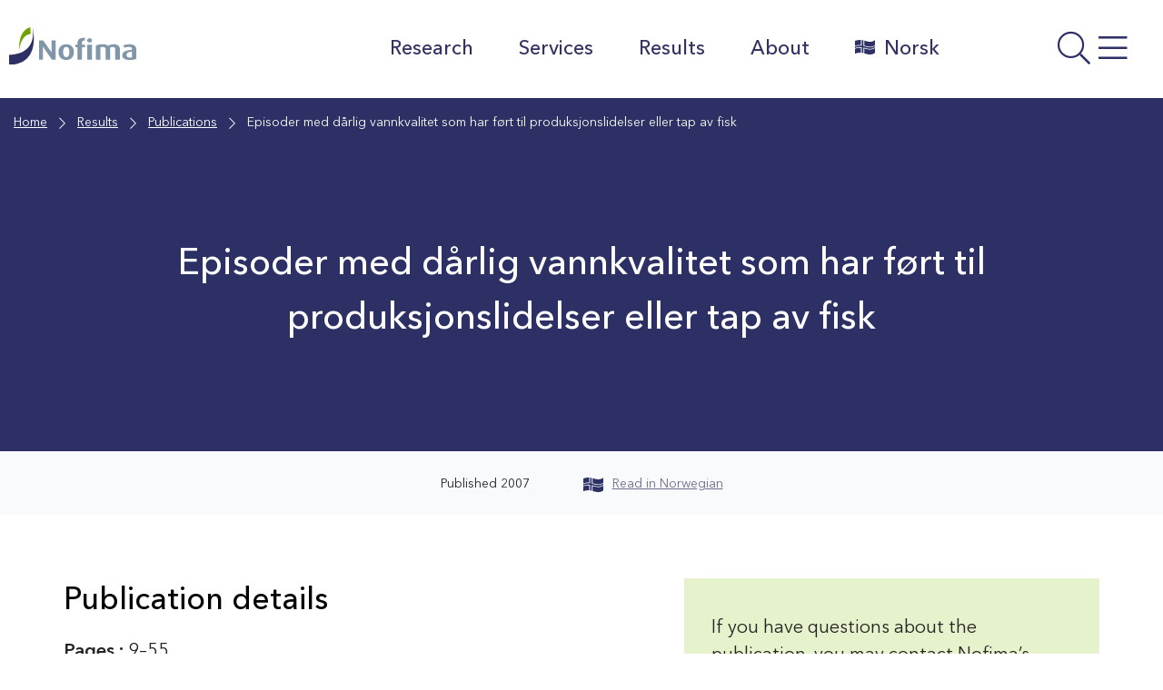

--- FILE ---
content_type: text/html; charset=UTF-8
request_url: https://nofima.com/publication/1188601/
body_size: 19057
content:

  <!DOCTYPE html>
<html class="no-js no-svg" lang="en-US">
<head>
	<meta charset="UTF-8" />
	<meta http-equiv="X-UA-Compatible" content="IE=edge">
	<meta name="viewport" content="width=device-width, initial-scale=1, shrink-to-fit=no">
	<link rel="profile" href="http://gmpg.org/xfn/11">

	
	<title>Episoder med dårlig vannkvalitet som har ført til produksjonslidelser eller tap av fisk - Nofima</title>

<!-- The SEO Framework by Sybre Waaijer -->
<meta name="robots" content="max-snippet:-1,max-image-preview:standard,max-video-preview:-1" />
<link rel="canonical" href="https://nofima.com/publication/1188601/" />
<meta property="og:type" content="article" />
<meta property="og:locale" content="en_US" />
<meta property="og:site_name" content="Nofima" />
<meta property="og:title" content="Episoder med dårlig vannkvalitet som har ført til produksjonslidelser eller tap av fisk" />
<meta property="og:url" content="https://nofima.com/publication/1188601/" />
<meta property="og:image" content="https://nofima.com/wp-content/uploads/sites/2/2021/04/cropped-favicon.png" />
<meta property="og:image:width" content="512" />
<meta property="og:image:height" content="512" />
<meta property="article:published_time" content="2014-12-23T21:40:26+00:00" />
<meta property="article:modified_time" content="2025-10-14T09:04:44+00:00" />
<meta name="twitter:card" content="summary_large_image" />
<meta name="twitter:title" content="Episoder med dårlig vannkvalitet som har ført til produksjonslidelser eller tap av fisk" />
<meta name="twitter:image" content="https://nofima.com/wp-content/uploads/sites/2/2021/04/cropped-favicon.png" />
<script type="application/ld+json">{"@context":"https://schema.org","@graph":[{"@type":"WebSite","@id":"https://nofima.com/#/schema/WebSite","url":"https://nofima.com/","name":"Nofima","alternateName":"Nofim AS","description":"A leading institute for applied research within fisheries, aquaculture and food.","inLanguage":"en-US","potentialAction":{"@type":"SearchAction","target":{"@type":"EntryPoint","urlTemplate":"https://nofima.com/search/{search_term_string}/"},"query-input":"required name=search_term_string"},"publisher":{"@type":"Organization","@id":"https://nofima.com/#/schema/Organization","name":"Nofim AS","url":"https://nofima.com/"}},{"@type":"WebPage","@id":"https://nofima.com/publication/1188601/","url":"https://nofima.com/publication/1188601/","name":"Episoder med dårlig vannkvalitet som har ført til produksjonslidelser eller tap av fisk - Nofima","inLanguage":"en-US","isPartOf":{"@id":"https://nofima.com/#/schema/WebSite"},"breadcrumb":{"@type":"BreadcrumbList","@id":"https://nofima.com/#/schema/BreadcrumbList","itemListElement":[{"@type":"ListItem","position":1,"item":"https://nofima.com/","name":"Nofima"},{"@type":"ListItem","position":2,"item":"https://nofima.com/publication/","name":"Archives: Publications"},{"@type":"ListItem","position":3,"item":"https://nofima.com/bc_tax_pubtype/chapteracademic/","name":"Category: Academic chapter/article/Conference paper"},{"@type":"ListItem","position":4,"name":"Episoder med dårlig vannkvalitet som har ført til produksjonslidelser eller tap av fisk"}]},"potentialAction":{"@type":"ReadAction","target":"https://nofima.com/publication/1188601/"},"datePublished":"2014-12-23T21:40:26+00:00","dateModified":"2025-10-14T09:04:44+00:00"}]}</script>
<!-- / The SEO Framework by Sybre Waaijer | 9.07ms meta | 0.18ms boot -->

<link rel='dns-prefetch' href='//nofima.com' />
<link rel='dns-prefetch' href='//pro.fontawesome.com' />
<link rel="alternate" title="oEmbed (JSON)" type="application/json+oembed" href="https://nofima.com/wp-json/oembed/1.0/embed?url=https%3A%2F%2Fnofima.com%2Fpublication%2F1188601%2F" />
<link rel="alternate" title="oEmbed (XML)" type="text/xml+oembed" href="https://nofima.com/wp-json/oembed/1.0/embed?url=https%3A%2F%2Fnofima.com%2Fpublication%2F1188601%2F&#038;format=xml" />
<style id='wp-img-auto-sizes-contain-inline-css'>
img:is([sizes=auto i],[sizes^="auto," i]){contain-intrinsic-size:3000px 1500px}
/*# sourceURL=wp-img-auto-sizes-contain-inline-css */
</style>
<style id='wp-emoji-styles-inline-css'>

	img.wp-smiley, img.emoji {
		display: inline !important;
		border: none !important;
		box-shadow: none !important;
		height: 1em !important;
		width: 1em !important;
		margin: 0 0.07em !important;
		vertical-align: -0.1em !important;
		background: none !important;
		padding: 0 !important;
	}
/*# sourceURL=wp-emoji-styles-inline-css */
</style>
<style id='wp-block-library-inline-css'>
:root{--wp-block-synced-color:#7a00df;--wp-block-synced-color--rgb:122,0,223;--wp-bound-block-color:var(--wp-block-synced-color);--wp-editor-canvas-background:#ddd;--wp-admin-theme-color:#007cba;--wp-admin-theme-color--rgb:0,124,186;--wp-admin-theme-color-darker-10:#006ba1;--wp-admin-theme-color-darker-10--rgb:0,107,160.5;--wp-admin-theme-color-darker-20:#005a87;--wp-admin-theme-color-darker-20--rgb:0,90,135;--wp-admin-border-width-focus:2px}@media (min-resolution:192dpi){:root{--wp-admin-border-width-focus:1.5px}}.wp-element-button{cursor:pointer}:root .has-very-light-gray-background-color{background-color:#eee}:root .has-very-dark-gray-background-color{background-color:#313131}:root .has-very-light-gray-color{color:#eee}:root .has-very-dark-gray-color{color:#313131}:root .has-vivid-green-cyan-to-vivid-cyan-blue-gradient-background{background:linear-gradient(135deg,#00d084,#0693e3)}:root .has-purple-crush-gradient-background{background:linear-gradient(135deg,#34e2e4,#4721fb 50%,#ab1dfe)}:root .has-hazy-dawn-gradient-background{background:linear-gradient(135deg,#faaca8,#dad0ec)}:root .has-subdued-olive-gradient-background{background:linear-gradient(135deg,#fafae1,#67a671)}:root .has-atomic-cream-gradient-background{background:linear-gradient(135deg,#fdd79a,#004a59)}:root .has-nightshade-gradient-background{background:linear-gradient(135deg,#330968,#31cdcf)}:root .has-midnight-gradient-background{background:linear-gradient(135deg,#020381,#2874fc)}:root{--wp--preset--font-size--normal:16px;--wp--preset--font-size--huge:42px}.has-regular-font-size{font-size:1em}.has-larger-font-size{font-size:2.625em}.has-normal-font-size{font-size:var(--wp--preset--font-size--normal)}.has-huge-font-size{font-size:var(--wp--preset--font-size--huge)}.has-text-align-center{text-align:center}.has-text-align-left{text-align:left}.has-text-align-right{text-align:right}.has-fit-text{white-space:nowrap!important}#end-resizable-editor-section{display:none}.aligncenter{clear:both}.items-justified-left{justify-content:flex-start}.items-justified-center{justify-content:center}.items-justified-right{justify-content:flex-end}.items-justified-space-between{justify-content:space-between}.screen-reader-text{border:0;clip-path:inset(50%);height:1px;margin:-1px;overflow:hidden;padding:0;position:absolute;width:1px;word-wrap:normal!important}.screen-reader-text:focus{background-color:#ddd;clip-path:none;color:#444;display:block;font-size:1em;height:auto;left:5px;line-height:normal;padding:15px 23px 14px;text-decoration:none;top:5px;width:auto;z-index:100000}html :where(.has-border-color){border-style:solid}html :where([style*=border-top-color]){border-top-style:solid}html :where([style*=border-right-color]){border-right-style:solid}html :where([style*=border-bottom-color]){border-bottom-style:solid}html :where([style*=border-left-color]){border-left-style:solid}html :where([style*=border-width]){border-style:solid}html :where([style*=border-top-width]){border-top-style:solid}html :where([style*=border-right-width]){border-right-style:solid}html :where([style*=border-bottom-width]){border-bottom-style:solid}html :where([style*=border-left-width]){border-left-style:solid}html :where(img[class*=wp-image-]){height:auto;max-width:100%}:where(figure){margin:0 0 1em}html :where(.is-position-sticky){--wp-admin--admin-bar--position-offset:var(--wp-admin--admin-bar--height,0px)}@media screen and (max-width:600px){html :where(.is-position-sticky){--wp-admin--admin-bar--position-offset:0px}}

/*# sourceURL=wp-block-library-inline-css */
</style><style id='wp-block-heading-inline-css'>
h1:where(.wp-block-heading).has-background,h2:where(.wp-block-heading).has-background,h3:where(.wp-block-heading).has-background,h4:where(.wp-block-heading).has-background,h5:where(.wp-block-heading).has-background,h6:where(.wp-block-heading).has-background{padding:1.25em 2.375em}h1.has-text-align-left[style*=writing-mode]:where([style*=vertical-lr]),h1.has-text-align-right[style*=writing-mode]:where([style*=vertical-rl]),h2.has-text-align-left[style*=writing-mode]:where([style*=vertical-lr]),h2.has-text-align-right[style*=writing-mode]:where([style*=vertical-rl]),h3.has-text-align-left[style*=writing-mode]:where([style*=vertical-lr]),h3.has-text-align-right[style*=writing-mode]:where([style*=vertical-rl]),h4.has-text-align-left[style*=writing-mode]:where([style*=vertical-lr]),h4.has-text-align-right[style*=writing-mode]:where([style*=vertical-rl]),h5.has-text-align-left[style*=writing-mode]:where([style*=vertical-lr]),h5.has-text-align-right[style*=writing-mode]:where([style*=vertical-rl]),h6.has-text-align-left[style*=writing-mode]:where([style*=vertical-lr]),h6.has-text-align-right[style*=writing-mode]:where([style*=vertical-rl]){rotate:180deg}
/*# sourceURL=https://nofima.com/wp-includes/blocks/heading/style.min.css */
</style>
<style id='wp-block-image-inline-css'>
.wp-block-image>a,.wp-block-image>figure>a{display:inline-block}.wp-block-image img{box-sizing:border-box;height:auto;max-width:100%;vertical-align:bottom}@media not (prefers-reduced-motion){.wp-block-image img.hide{visibility:hidden}.wp-block-image img.show{animation:show-content-image .4s}}.wp-block-image[style*=border-radius] img,.wp-block-image[style*=border-radius]>a{border-radius:inherit}.wp-block-image.has-custom-border img{box-sizing:border-box}.wp-block-image.aligncenter{text-align:center}.wp-block-image.alignfull>a,.wp-block-image.alignwide>a{width:100%}.wp-block-image.alignfull img,.wp-block-image.alignwide img{height:auto;width:100%}.wp-block-image .aligncenter,.wp-block-image .alignleft,.wp-block-image .alignright,.wp-block-image.aligncenter,.wp-block-image.alignleft,.wp-block-image.alignright{display:table}.wp-block-image .aligncenter>figcaption,.wp-block-image .alignleft>figcaption,.wp-block-image .alignright>figcaption,.wp-block-image.aligncenter>figcaption,.wp-block-image.alignleft>figcaption,.wp-block-image.alignright>figcaption{caption-side:bottom;display:table-caption}.wp-block-image .alignleft{float:left;margin:.5em 1em .5em 0}.wp-block-image .alignright{float:right;margin:.5em 0 .5em 1em}.wp-block-image .aligncenter{margin-left:auto;margin-right:auto}.wp-block-image :where(figcaption){margin-bottom:1em;margin-top:.5em}.wp-block-image.is-style-circle-mask img{border-radius:9999px}@supports ((-webkit-mask-image:none) or (mask-image:none)) or (-webkit-mask-image:none){.wp-block-image.is-style-circle-mask img{border-radius:0;-webkit-mask-image:url('data:image/svg+xml;utf8,<svg viewBox="0 0 100 100" xmlns="http://www.w3.org/2000/svg"><circle cx="50" cy="50" r="50"/></svg>');mask-image:url('data:image/svg+xml;utf8,<svg viewBox="0 0 100 100" xmlns="http://www.w3.org/2000/svg"><circle cx="50" cy="50" r="50"/></svg>');mask-mode:alpha;-webkit-mask-position:center;mask-position:center;-webkit-mask-repeat:no-repeat;mask-repeat:no-repeat;-webkit-mask-size:contain;mask-size:contain}}:root :where(.wp-block-image.is-style-rounded img,.wp-block-image .is-style-rounded img){border-radius:9999px}.wp-block-image figure{margin:0}.wp-lightbox-container{display:flex;flex-direction:column;position:relative}.wp-lightbox-container img{cursor:zoom-in}.wp-lightbox-container img:hover+button{opacity:1}.wp-lightbox-container button{align-items:center;backdrop-filter:blur(16px) saturate(180%);background-color:#5a5a5a40;border:none;border-radius:4px;cursor:zoom-in;display:flex;height:20px;justify-content:center;opacity:0;padding:0;position:absolute;right:16px;text-align:center;top:16px;width:20px;z-index:100}@media not (prefers-reduced-motion){.wp-lightbox-container button{transition:opacity .2s ease}}.wp-lightbox-container button:focus-visible{outline:3px auto #5a5a5a40;outline:3px auto -webkit-focus-ring-color;outline-offset:3px}.wp-lightbox-container button:hover{cursor:pointer;opacity:1}.wp-lightbox-container button:focus{opacity:1}.wp-lightbox-container button:focus,.wp-lightbox-container button:hover,.wp-lightbox-container button:not(:hover):not(:active):not(.has-background){background-color:#5a5a5a40;border:none}.wp-lightbox-overlay{box-sizing:border-box;cursor:zoom-out;height:100vh;left:0;overflow:hidden;position:fixed;top:0;visibility:hidden;width:100%;z-index:100000}.wp-lightbox-overlay .close-button{align-items:center;cursor:pointer;display:flex;justify-content:center;min-height:40px;min-width:40px;padding:0;position:absolute;right:calc(env(safe-area-inset-right) + 16px);top:calc(env(safe-area-inset-top) + 16px);z-index:5000000}.wp-lightbox-overlay .close-button:focus,.wp-lightbox-overlay .close-button:hover,.wp-lightbox-overlay .close-button:not(:hover):not(:active):not(.has-background){background:none;border:none}.wp-lightbox-overlay .lightbox-image-container{height:var(--wp--lightbox-container-height);left:50%;overflow:hidden;position:absolute;top:50%;transform:translate(-50%,-50%);transform-origin:top left;width:var(--wp--lightbox-container-width);z-index:9999999999}.wp-lightbox-overlay .wp-block-image{align-items:center;box-sizing:border-box;display:flex;height:100%;justify-content:center;margin:0;position:relative;transform-origin:0 0;width:100%;z-index:3000000}.wp-lightbox-overlay .wp-block-image img{height:var(--wp--lightbox-image-height);min-height:var(--wp--lightbox-image-height);min-width:var(--wp--lightbox-image-width);width:var(--wp--lightbox-image-width)}.wp-lightbox-overlay .wp-block-image figcaption{display:none}.wp-lightbox-overlay button{background:none;border:none}.wp-lightbox-overlay .scrim{background-color:#fff;height:100%;opacity:.9;position:absolute;width:100%;z-index:2000000}.wp-lightbox-overlay.active{visibility:visible}@media not (prefers-reduced-motion){.wp-lightbox-overlay.active{animation:turn-on-visibility .25s both}.wp-lightbox-overlay.active img{animation:turn-on-visibility .35s both}.wp-lightbox-overlay.show-closing-animation:not(.active){animation:turn-off-visibility .35s both}.wp-lightbox-overlay.show-closing-animation:not(.active) img{animation:turn-off-visibility .25s both}.wp-lightbox-overlay.zoom.active{animation:none;opacity:1;visibility:visible}.wp-lightbox-overlay.zoom.active .lightbox-image-container{animation:lightbox-zoom-in .4s}.wp-lightbox-overlay.zoom.active .lightbox-image-container img{animation:none}.wp-lightbox-overlay.zoom.active .scrim{animation:turn-on-visibility .4s forwards}.wp-lightbox-overlay.zoom.show-closing-animation:not(.active){animation:none}.wp-lightbox-overlay.zoom.show-closing-animation:not(.active) .lightbox-image-container{animation:lightbox-zoom-out .4s}.wp-lightbox-overlay.zoom.show-closing-animation:not(.active) .lightbox-image-container img{animation:none}.wp-lightbox-overlay.zoom.show-closing-animation:not(.active) .scrim{animation:turn-off-visibility .4s forwards}}@keyframes show-content-image{0%{visibility:hidden}99%{visibility:hidden}to{visibility:visible}}@keyframes turn-on-visibility{0%{opacity:0}to{opacity:1}}@keyframes turn-off-visibility{0%{opacity:1;visibility:visible}99%{opacity:0;visibility:visible}to{opacity:0;visibility:hidden}}@keyframes lightbox-zoom-in{0%{transform:translate(calc((-100vw + var(--wp--lightbox-scrollbar-width))/2 + var(--wp--lightbox-initial-left-position)),calc(-50vh + var(--wp--lightbox-initial-top-position))) scale(var(--wp--lightbox-scale))}to{transform:translate(-50%,-50%) scale(1)}}@keyframes lightbox-zoom-out{0%{transform:translate(-50%,-50%) scale(1);visibility:visible}99%{visibility:visible}to{transform:translate(calc((-100vw + var(--wp--lightbox-scrollbar-width))/2 + var(--wp--lightbox-initial-left-position)),calc(-50vh + var(--wp--lightbox-initial-top-position))) scale(var(--wp--lightbox-scale));visibility:hidden}}
/*# sourceURL=https://nofima.com/wp-includes/blocks/image/style.min.css */
</style>
<style id='wp-block-image-theme-inline-css'>
:root :where(.wp-block-image figcaption){color:#555;font-size:13px;text-align:center}.is-dark-theme :root :where(.wp-block-image figcaption){color:#ffffffa6}.wp-block-image{margin:0 0 1em}
/*# sourceURL=https://nofima.com/wp-includes/blocks/image/theme.min.css */
</style>
<style id='wp-block-columns-inline-css'>
.wp-block-columns{box-sizing:border-box;display:flex;flex-wrap:wrap!important}@media (min-width:782px){.wp-block-columns{flex-wrap:nowrap!important}}.wp-block-columns{align-items:normal!important}.wp-block-columns.are-vertically-aligned-top{align-items:flex-start}.wp-block-columns.are-vertically-aligned-center{align-items:center}.wp-block-columns.are-vertically-aligned-bottom{align-items:flex-end}@media (max-width:781px){.wp-block-columns:not(.is-not-stacked-on-mobile)>.wp-block-column{flex-basis:100%!important}}@media (min-width:782px){.wp-block-columns:not(.is-not-stacked-on-mobile)>.wp-block-column{flex-basis:0;flex-grow:1}.wp-block-columns:not(.is-not-stacked-on-mobile)>.wp-block-column[style*=flex-basis]{flex-grow:0}}.wp-block-columns.is-not-stacked-on-mobile{flex-wrap:nowrap!important}.wp-block-columns.is-not-stacked-on-mobile>.wp-block-column{flex-basis:0;flex-grow:1}.wp-block-columns.is-not-stacked-on-mobile>.wp-block-column[style*=flex-basis]{flex-grow:0}:where(.wp-block-columns){margin-bottom:1.75em}:where(.wp-block-columns.has-background){padding:1.25em 2.375em}.wp-block-column{flex-grow:1;min-width:0;overflow-wrap:break-word;word-break:break-word}.wp-block-column.is-vertically-aligned-top{align-self:flex-start}.wp-block-column.is-vertically-aligned-center{align-self:center}.wp-block-column.is-vertically-aligned-bottom{align-self:flex-end}.wp-block-column.is-vertically-aligned-stretch{align-self:stretch}.wp-block-column.is-vertically-aligned-bottom,.wp-block-column.is-vertically-aligned-center,.wp-block-column.is-vertically-aligned-top{width:100%}
/*# sourceURL=https://nofima.com/wp-includes/blocks/columns/style.min.css */
</style>
<style id='wp-block-paragraph-inline-css'>
.is-small-text{font-size:.875em}.is-regular-text{font-size:1em}.is-large-text{font-size:2.25em}.is-larger-text{font-size:3em}.has-drop-cap:not(:focus):first-letter{float:left;font-size:8.4em;font-style:normal;font-weight:100;line-height:.68;margin:.05em .1em 0 0;text-transform:uppercase}body.rtl .has-drop-cap:not(:focus):first-letter{float:none;margin-left:.1em}p.has-drop-cap.has-background{overflow:hidden}:root :where(p.has-background){padding:1.25em 2.375em}:where(p.has-text-color:not(.has-link-color)) a{color:inherit}p.has-text-align-left[style*="writing-mode:vertical-lr"],p.has-text-align-right[style*="writing-mode:vertical-rl"]{rotate:180deg}
/*# sourceURL=https://nofima.com/wp-includes/blocks/paragraph/style.min.css */
</style>
<style id='wp-block-separator-inline-css'>
@charset "UTF-8";.wp-block-separator{border:none;border-top:2px solid}:root :where(.wp-block-separator.is-style-dots){height:auto;line-height:1;text-align:center}:root :where(.wp-block-separator.is-style-dots):before{color:currentColor;content:"···";font-family:serif;font-size:1.5em;letter-spacing:2em;padding-left:2em}.wp-block-separator.is-style-dots{background:none!important;border:none!important}
/*# sourceURL=https://nofima.com/wp-includes/blocks/separator/style.min.css */
</style>
<style id='wp-block-separator-theme-inline-css'>
.wp-block-separator.has-css-opacity{opacity:.4}.wp-block-separator{border:none;border-bottom:2px solid;margin-left:auto;margin-right:auto}.wp-block-separator.has-alpha-channel-opacity{opacity:1}.wp-block-separator:not(.is-style-wide):not(.is-style-dots){width:100px}.wp-block-separator.has-background:not(.is-style-dots){border-bottom:none;height:1px}.wp-block-separator.has-background:not(.is-style-wide):not(.is-style-dots){height:2px}
/*# sourceURL=https://nofima.com/wp-includes/blocks/separator/theme.min.css */
</style>
<style id='wp-block-spacer-inline-css'>
.wp-block-spacer{clear:both}
/*# sourceURL=https://nofima.com/wp-includes/blocks/spacer/style.min.css */
</style>
<style id='global-styles-inline-css'>
:root{--wp--preset--aspect-ratio--square: 1;--wp--preset--aspect-ratio--4-3: 4/3;--wp--preset--aspect-ratio--3-4: 3/4;--wp--preset--aspect-ratio--3-2: 3/2;--wp--preset--aspect-ratio--2-3: 2/3;--wp--preset--aspect-ratio--16-9: 16/9;--wp--preset--aspect-ratio--9-16: 9/16;--wp--preset--color--black: #000000;--wp--preset--color--cyan-bluish-gray: #abb8c3;--wp--preset--color--white: #ffffff;--wp--preset--color--pale-pink: #f78da7;--wp--preset--color--vivid-red: #cf2e2e;--wp--preset--color--luminous-vivid-orange: #ff6900;--wp--preset--color--luminous-vivid-amber: #fcb900;--wp--preset--color--light-green-cyan: #7bdcb5;--wp--preset--color--vivid-green-cyan: #00d084;--wp--preset--color--pale-cyan-blue: #8ed1fc;--wp--preset--color--vivid-cyan-blue: #0693e3;--wp--preset--color--vivid-purple: #9b51e0;--wp--preset--color--color-white: #FFF;--wp--preset--color--color-grey: #666;--wp--preset--color--light-black: #242424;--wp--preset--color--color-black: #000;--wp--preset--color--nofima-blue: #2D3065;--wp--preset--color--color-green: #588100;--wp--preset--color--color-orange: #AF6007;--wp--preset--color--color-red: #C40D3C;--wp--preset--color--blue-grey: #62798E;--wp--preset--color--medium-green: #ACD554;--wp--preset--color--medium-orange: #DE9E55;--wp--preset--color--medium-bluegrey: #A7B5C2;--wp--preset--color--mlight-blue: #D5D5E0;--wp--preset--color--mlight-green: #E6F2CC;--wp--preset--color--mlight-orange: #F6E3CE;--wp--preset--color--mlight-red: #F3CED8;--wp--preset--color--mlight-bluegrey: #E6EAEE;--wp--preset--color--light-blue: #F4F4F7;--wp--preset--color--light-green: #F9FCF2;--wp--preset--color--light-orange: #FDF8F2;--wp--preset--color--light-red: #FCF2F5;--wp--preset--color--light-bluegrey: #F9FAFB;--wp--preset--gradient--vivid-cyan-blue-to-vivid-purple: linear-gradient(135deg,rgb(6,147,227) 0%,rgb(155,81,224) 100%);--wp--preset--gradient--light-green-cyan-to-vivid-green-cyan: linear-gradient(135deg,rgb(122,220,180) 0%,rgb(0,208,130) 100%);--wp--preset--gradient--luminous-vivid-amber-to-luminous-vivid-orange: linear-gradient(135deg,rgb(252,185,0) 0%,rgb(255,105,0) 100%);--wp--preset--gradient--luminous-vivid-orange-to-vivid-red: linear-gradient(135deg,rgb(255,105,0) 0%,rgb(207,46,46) 100%);--wp--preset--gradient--very-light-gray-to-cyan-bluish-gray: linear-gradient(135deg,rgb(238,238,238) 0%,rgb(169,184,195) 100%);--wp--preset--gradient--cool-to-warm-spectrum: linear-gradient(135deg,rgb(74,234,220) 0%,rgb(151,120,209) 20%,rgb(207,42,186) 40%,rgb(238,44,130) 60%,rgb(251,105,98) 80%,rgb(254,248,76) 100%);--wp--preset--gradient--blush-light-purple: linear-gradient(135deg,rgb(255,206,236) 0%,rgb(152,150,240) 100%);--wp--preset--gradient--blush-bordeaux: linear-gradient(135deg,rgb(254,205,165) 0%,rgb(254,45,45) 50%,rgb(107,0,62) 100%);--wp--preset--gradient--luminous-dusk: linear-gradient(135deg,rgb(255,203,112) 0%,rgb(199,81,192) 50%,rgb(65,88,208) 100%);--wp--preset--gradient--pale-ocean: linear-gradient(135deg,rgb(255,245,203) 0%,rgb(182,227,212) 50%,rgb(51,167,181) 100%);--wp--preset--gradient--electric-grass: linear-gradient(135deg,rgb(202,248,128) 0%,rgb(113,206,126) 100%);--wp--preset--gradient--midnight: linear-gradient(135deg,rgb(2,3,129) 0%,rgb(40,116,252) 100%);--wp--preset--font-size--small: 13px;--wp--preset--font-size--medium: 20px;--wp--preset--font-size--large: 36px;--wp--preset--font-size--x-large: 42px;--wp--preset--spacing--20: 0.44rem;--wp--preset--spacing--30: 0.67rem;--wp--preset--spacing--40: 1rem;--wp--preset--spacing--50: 1.5rem;--wp--preset--spacing--60: 2.25rem;--wp--preset--spacing--70: 3.38rem;--wp--preset--spacing--80: 5.06rem;--wp--preset--shadow--natural: 6px 6px 9px rgba(0, 0, 0, 0.2);--wp--preset--shadow--deep: 12px 12px 50px rgba(0, 0, 0, 0.4);--wp--preset--shadow--sharp: 6px 6px 0px rgba(0, 0, 0, 0.2);--wp--preset--shadow--outlined: 6px 6px 0px -3px rgb(255, 255, 255), 6px 6px rgb(0, 0, 0);--wp--preset--shadow--crisp: 6px 6px 0px rgb(0, 0, 0);}:where(.is-layout-flex){gap: 0.5em;}:where(.is-layout-grid){gap: 0.5em;}body .is-layout-flex{display: flex;}.is-layout-flex{flex-wrap: wrap;align-items: center;}.is-layout-flex > :is(*, div){margin: 0;}body .is-layout-grid{display: grid;}.is-layout-grid > :is(*, div){margin: 0;}:where(.wp-block-columns.is-layout-flex){gap: 2em;}:where(.wp-block-columns.is-layout-grid){gap: 2em;}:where(.wp-block-post-template.is-layout-flex){gap: 1.25em;}:where(.wp-block-post-template.is-layout-grid){gap: 1.25em;}.has-black-color{color: var(--wp--preset--color--black) !important;}.has-cyan-bluish-gray-color{color: var(--wp--preset--color--cyan-bluish-gray) !important;}.has-white-color{color: var(--wp--preset--color--white) !important;}.has-pale-pink-color{color: var(--wp--preset--color--pale-pink) !important;}.has-vivid-red-color{color: var(--wp--preset--color--vivid-red) !important;}.has-luminous-vivid-orange-color{color: var(--wp--preset--color--luminous-vivid-orange) !important;}.has-luminous-vivid-amber-color{color: var(--wp--preset--color--luminous-vivid-amber) !important;}.has-light-green-cyan-color{color: var(--wp--preset--color--light-green-cyan) !important;}.has-vivid-green-cyan-color{color: var(--wp--preset--color--vivid-green-cyan) !important;}.has-pale-cyan-blue-color{color: var(--wp--preset--color--pale-cyan-blue) !important;}.has-vivid-cyan-blue-color{color: var(--wp--preset--color--vivid-cyan-blue) !important;}.has-vivid-purple-color{color: var(--wp--preset--color--vivid-purple) !important;}.has-black-background-color{background-color: var(--wp--preset--color--black) !important;}.has-cyan-bluish-gray-background-color{background-color: var(--wp--preset--color--cyan-bluish-gray) !important;}.has-white-background-color{background-color: var(--wp--preset--color--white) !important;}.has-pale-pink-background-color{background-color: var(--wp--preset--color--pale-pink) !important;}.has-vivid-red-background-color{background-color: var(--wp--preset--color--vivid-red) !important;}.has-luminous-vivid-orange-background-color{background-color: var(--wp--preset--color--luminous-vivid-orange) !important;}.has-luminous-vivid-amber-background-color{background-color: var(--wp--preset--color--luminous-vivid-amber) !important;}.has-light-green-cyan-background-color{background-color: var(--wp--preset--color--light-green-cyan) !important;}.has-vivid-green-cyan-background-color{background-color: var(--wp--preset--color--vivid-green-cyan) !important;}.has-pale-cyan-blue-background-color{background-color: var(--wp--preset--color--pale-cyan-blue) !important;}.has-vivid-cyan-blue-background-color{background-color: var(--wp--preset--color--vivid-cyan-blue) !important;}.has-vivid-purple-background-color{background-color: var(--wp--preset--color--vivid-purple) !important;}.has-black-border-color{border-color: var(--wp--preset--color--black) !important;}.has-cyan-bluish-gray-border-color{border-color: var(--wp--preset--color--cyan-bluish-gray) !important;}.has-white-border-color{border-color: var(--wp--preset--color--white) !important;}.has-pale-pink-border-color{border-color: var(--wp--preset--color--pale-pink) !important;}.has-vivid-red-border-color{border-color: var(--wp--preset--color--vivid-red) !important;}.has-luminous-vivid-orange-border-color{border-color: var(--wp--preset--color--luminous-vivid-orange) !important;}.has-luminous-vivid-amber-border-color{border-color: var(--wp--preset--color--luminous-vivid-amber) !important;}.has-light-green-cyan-border-color{border-color: var(--wp--preset--color--light-green-cyan) !important;}.has-vivid-green-cyan-border-color{border-color: var(--wp--preset--color--vivid-green-cyan) !important;}.has-pale-cyan-blue-border-color{border-color: var(--wp--preset--color--pale-cyan-blue) !important;}.has-vivid-cyan-blue-border-color{border-color: var(--wp--preset--color--vivid-cyan-blue) !important;}.has-vivid-purple-border-color{border-color: var(--wp--preset--color--vivid-purple) !important;}.has-vivid-cyan-blue-to-vivid-purple-gradient-background{background: var(--wp--preset--gradient--vivid-cyan-blue-to-vivid-purple) !important;}.has-light-green-cyan-to-vivid-green-cyan-gradient-background{background: var(--wp--preset--gradient--light-green-cyan-to-vivid-green-cyan) !important;}.has-luminous-vivid-amber-to-luminous-vivid-orange-gradient-background{background: var(--wp--preset--gradient--luminous-vivid-amber-to-luminous-vivid-orange) !important;}.has-luminous-vivid-orange-to-vivid-red-gradient-background{background: var(--wp--preset--gradient--luminous-vivid-orange-to-vivid-red) !important;}.has-very-light-gray-to-cyan-bluish-gray-gradient-background{background: var(--wp--preset--gradient--very-light-gray-to-cyan-bluish-gray) !important;}.has-cool-to-warm-spectrum-gradient-background{background: var(--wp--preset--gradient--cool-to-warm-spectrum) !important;}.has-blush-light-purple-gradient-background{background: var(--wp--preset--gradient--blush-light-purple) !important;}.has-blush-bordeaux-gradient-background{background: var(--wp--preset--gradient--blush-bordeaux) !important;}.has-luminous-dusk-gradient-background{background: var(--wp--preset--gradient--luminous-dusk) !important;}.has-pale-ocean-gradient-background{background: var(--wp--preset--gradient--pale-ocean) !important;}.has-electric-grass-gradient-background{background: var(--wp--preset--gradient--electric-grass) !important;}.has-midnight-gradient-background{background: var(--wp--preset--gradient--midnight) !important;}.has-small-font-size{font-size: var(--wp--preset--font-size--small) !important;}.has-medium-font-size{font-size: var(--wp--preset--font-size--medium) !important;}.has-large-font-size{font-size: var(--wp--preset--font-size--large) !important;}.has-x-large-font-size{font-size: var(--wp--preset--font-size--x-large) !important;}
:where(.wp-block-columns.is-layout-flex){gap: 2em;}:where(.wp-block-columns.is-layout-grid){gap: 2em;}
/*# sourceURL=global-styles-inline-css */
</style>
<style id='core-block-supports-inline-css'>
.wp-container-core-columns-is-layout-9d6595d7{flex-wrap:nowrap;}
/*# sourceURL=core-block-supports-inline-css */
</style>

<style id='classic-theme-styles-inline-css'>
/*! This file is auto-generated */
.wp-block-button__link{color:#fff;background-color:#32373c;border-radius:9999px;box-shadow:none;text-decoration:none;padding:calc(.667em + 2px) calc(1.333em + 2px);font-size:1.125em}.wp-block-file__button{background:#32373c;color:#fff;text-decoration:none}
/*# sourceURL=/wp-includes/css/classic-themes.min.css */
</style>
<link rel='stylesheet' id='wpmf-gallery-popup-style-css' href='https://nofima.com/wp-content/plugins/wp-media-folder/assets/css/display-gallery/magnific-popup.css?ver=0.9.9' media='all' />
<link rel='stylesheet' id='search-filter-plugin-styles-css' href='https://nofima.com/wp-content/plugins/search-filter-pro/public/assets/css/search-filter.min.css?ver=2.5.21' media='all' />
<link rel='stylesheet' id='ep_general_styles-css' href='https://nofima.com/wp-content/plugins/elasticpress/dist/css/general-styles.css?ver=66295efe92a630617c00' media='all' />
<link rel='stylesheet' id='nofima-vars-css' href='https://nofima.com/wp-content/themes/nofima/assets/css/vars.css?ver=1.4.12' media='all' />
<link rel='stylesheet' id='mmenu-style-css' href='https://nofima.com/wp-content/themes/nofima/assets/lib/mmenu-js-8.5.20/mmenu.css?ver=8.5.0' media='all' />
<link rel='stylesheet' id='mmenu-keyboard-css' href='https://nofima.com/wp-content/themes/nofima/assets/lib/mmenu-js-8.5.20/addons/keyboardnavigation/mmenu.keyboardnavigation.css?ver=8.5.0' media='all' />
<link rel='stylesheet' id='fontawesome-css' href='https://nofima.com/wp-content/themes/nofima/assets/lib/fontawesome/css/fontawesome.min.css?ver=6.5.2' media='all' />
<link rel='stylesheet' id='fa-light-css' href='https://nofima.com/wp-content/themes/nofima/assets/lib/fontawesome/css/light.min.css?ver=6.5.2' media='all' />
<link rel='stylesheet' id='nofima-header-css' href='https://nofima.com/wp-content/themes/nofima/assets/css/header.css?ver=1.4.12' media='all' />
<link rel='stylesheet' id='nofima-body-css' href='https://nofima.com/wp-content/themes/nofima/assets/css/body.css?ver=1.4.12' media='all' />
<link rel='stylesheet' id='elasticpress-autosuggest-css' href='https://nofima.com/wp-content/plugins/elasticpress/dist/css/autosuggest-styles.css?ver=d87f34a78edccbda21b1' media='all' />
<link rel='stylesheet' id='searchterm-highlighting-css' href='https://nofima.com/wp-content/plugins/elasticpress/dist/css/highlighting-styles.css?ver=252562c4ed9241547293' media='all' />
<link rel='stylesheet' id='dashicons-css' href='https://nofima.com/wp-includes/css/dashicons.min.css?ver=6.9' media='all' />
<link rel='stylesheet' id='acf-global-css' href='https://nofima.com/wp-content/plugins/advanced-custom-fields-pro/assets/build/css/acf-global.min.css?ver=6.7.0.2' media='all' />
<link rel='stylesheet' id='acf-input-css' href='https://nofima.com/wp-content/plugins/advanced-custom-fields-pro/assets/build/css/acf-input.min.css?ver=6.7.0.2' media='all' />
<link rel='stylesheet' id='acf-pro-input-css' href='https://nofima.com/wp-content/plugins/advanced-custom-fields-pro/assets/build/css/pro/acf-pro-input.min.css?ver=6.7.0.2' media='all' />
<link rel='stylesheet' id='select2-css' href='https://nofima.com/wp-content/plugins/advanced-custom-fields-pro/assets/inc/select2/4/select2.min.css?ver=4.0.13' media='all' />
<link rel='stylesheet' id='acf-datepicker-css' href='https://nofima.com/wp-content/plugins/advanced-custom-fields-pro/assets/inc/datepicker/jquery-ui.min.css?ver=1.11.4' media='all' />
<link rel='stylesheet' id='acf-timepicker-css' href='https://nofima.com/wp-content/plugins/advanced-custom-fields-pro/assets/inc/timepicker/jquery-ui-timepicker-addon.min.css?ver=1.6.1' media='all' />
<link rel='stylesheet' id='wp-color-picker-css' href='https://nofima.com/wp-admin/css/color-picker.min.css?ver=6.9' media='all' />
<link rel='stylesheet' id='acf-input-font-awesome-css' href='https://nofima.com/wp-content/plugins/advanced-custom-fields-font-awesome/assets/css/input.css?ver=5.0.2' media='all' />
<link rel='stylesheet' id='acf-input-font-awesome_library-css' href='https://pro.fontawesome.com/releases/v5.15.4/css/all.css?ver=6.9' media='all' />
<link rel='stylesheet' id='acf-extended-input-css' href='https://nofima.com/wp-content/plugins/acf-extended/assets/css/acfe-input.min.css?ver=0.9.2.3' media='all' />
<link rel='stylesheet' id='acf-extended-css' href='https://nofima.com/wp-content/plugins/acf-extended/assets/css/acfe.min.css?ver=0.9.2.3' media='all' />
<script src="https://nofima.com/wp-includes/js/jquery/jquery.min.js?ver=3.7.1" id="jquery-core-js"></script>
<script src="https://nofima.com/wp-includes/js/jquery/jquery-migrate.min.js?ver=3.4.1" id="jquery-migrate-js"></script>
<script id="search-filter-plugin-build-js-extra">
var SF_LDATA = {"ajax_url":"https://nofima.com/wp-admin/admin-ajax.php","home_url":"https://nofima.com/","extensions":[]};
//# sourceURL=search-filter-plugin-build-js-extra
</script>
<script src="https://nofima.com/wp-content/plugins/search-filter-pro/public/assets/js/search-filter-build.min.js?ver=2.5.21" id="search-filter-plugin-build-js"></script>
<script src="https://nofima.com/wp-content/plugins/search-filter-pro/public/assets/js/chosen.jquery.min.js?ver=2.5.21" id="search-filter-plugin-chosen-js"></script>
<script src="https://nofima.com/wp-includes/js/jquery/ui/core.min.js?ver=1.13.3" id="jquery-ui-core-js"></script>
<script src="https://nofima.com/wp-includes/js/jquery/ui/datepicker.min.js?ver=1.13.3" id="jquery-ui-datepicker-js"></script>
<script id="jquery-ui-datepicker-js-after">
jQuery(function(jQuery){jQuery.datepicker.setDefaults({"closeText":"Close","currentText":"Today","monthNames":["January","February","March","April","May","June","July","August","September","October","November","December"],"monthNamesShort":["Jan","Feb","Mar","Apr","May","Jun","Jul","Aug","Sep","Oct","Nov","Dec"],"nextText":"Next","prevText":"Previous","dayNames":["Sunday","Monday","Tuesday","Wednesday","Thursday","Friday","Saturday"],"dayNamesShort":["Sun","Mon","Tue","Wed","Thu","Fri","Sat"],"dayNamesMin":["S","M","T","W","T","F","S"],"dateFormat":"d. MM yy","firstDay":1,"isRTL":false});});
//# sourceURL=jquery-ui-datepicker-js-after
</script>
<script src="https://nofima.com/wp-includes/js/dist/hooks.min.js?ver=dd5603f07f9220ed27f1" id="wp-hooks-js"></script>
<script src="https://nofima.com/wp-includes/js/dist/i18n.min.js?ver=c26c3dc7bed366793375" id="wp-i18n-js"></script>
<script id="wp-i18n-js-after">
wp.i18n.setLocaleData( { 'text direction\u0004ltr': [ 'ltr' ] } );
//# sourceURL=wp-i18n-js-after
</script>
<script src="https://nofima.com/wp-includes/js/jquery/ui/mouse.min.js?ver=1.13.3" id="jquery-ui-mouse-js"></script>
<script src="https://nofima.com/wp-includes/js/jquery/ui/sortable.min.js?ver=1.13.3" id="jquery-ui-sortable-js"></script>
<script src="https://nofima.com/wp-includes/js/jquery/ui/resizable.min.js?ver=1.13.3" id="jquery-ui-resizable-js"></script>
<script src="https://nofima.com/wp-content/plugins/advanced-custom-fields-pro/assets/build/js/acf.min.js?ver=6.7.0.2" id="acf-js"></script>
<script src="https://nofima.com/wp-includes/js/dist/dom-ready.min.js?ver=f77871ff7694fffea381" id="wp-dom-ready-js"></script>
<script src="https://nofima.com/wp-includes/js/dist/a11y.min.js?ver=cb460b4676c94bd228ed" id="wp-a11y-js"></script>
<script src="https://nofima.com/wp-content/plugins/advanced-custom-fields-pro/assets/build/js/acf-input.min.js?ver=6.7.0.2" id="acf-input-js"></script>
<script src="https://nofima.com/wp-content/plugins/advanced-custom-fields-pro/assets/build/js/pro/acf-pro-input.min.js?ver=6.7.0.2" id="acf-pro-input-js"></script>
<script src="https://nofima.com/wp-content/plugins/advanced-custom-fields-pro/assets/build/js/pro/acf-pro-ui-options-page.min.js?ver=6.7.0.2" id="acf-pro-ui-options-page-js"></script>
<script src="https://nofima.com/wp-content/plugins/advanced-custom-fields-pro/assets/inc/select2/4/select2.full.min.js?ver=4.0.13" id="select2-js"></script>
<script src="https://nofima.com/wp-content/plugins/advanced-custom-fields-pro/assets/inc/timepicker/jquery-ui-timepicker-addon.min.js?ver=1.6.1" id="acf-timepicker-js"></script>
<script src="https://nofima.com/wp-includes/js/jquery/ui/draggable.min.js?ver=1.13.3" id="jquery-ui-draggable-js"></script>
<script src="https://nofima.com/wp-includes/js/jquery/ui/slider.min.js?ver=1.13.3" id="jquery-ui-slider-js"></script>
<script src="https://nofima.com/wp-includes/js/jquery/jquery.ui.touch-punch.js?ver=0.2.2" id="jquery-touch-punch-js"></script>
<script src="https://nofima.com/wp-admin/js/iris.min.js?ver=1.0.7" id="iris-js"></script>
<script src="https://nofima.com/wp-admin/js/color-picker.min.js?ver=6.9" id="wp-color-picker-js"></script>
<script src="https://nofima.com/wp-content/plugins/advanced-custom-fields-pro/assets/inc/color-picker-alpha/wp-color-picker-alpha.js?ver=3.0.0" id="acf-color-picker-alpha-js"></script>
<script id="acf-input-font-awesome-js-extra">
var ACFFA = {"major_version":"5"};
//# sourceURL=acf-input-font-awesome-js-extra
</script>
<script src="https://nofima.com/wp-content/plugins/advanced-custom-fields-font-awesome/assets/js/input-v5.js?ver=5.0.2" id="acf-input-font-awesome-js"></script>
<script src="https://nofima.com/wp-content/plugins/acf-extended/assets/js/acfe.min.js?ver=0.9.2.3" id="acf-extended-js"></script>
<script src="https://nofima.com/wp-content/plugins/acf-extended/assets/js/acfe-input.min.js?ver=0.9.2.3" id="acf-extended-input-js"></script>
<link rel="https://api.w.org/" href="https://nofima.com/wp-json/" /><link rel="EditURI" type="application/rsd+xml" title="RSD" href="https://nofima.com/xmlrpc.php?rsd" />
<link rel="alternate" hreflang="nb-NO" href="https://nofima.no/publikasjon/1188601/"><link rel="alternate" hreflang="en-US" href="https://nofima.com/publication/1188601/"><link rel="icon" href="https://nofima.com/wp-content/uploads/sites/2/2021/04/cropped-favicon-32x32.png" sizes="32x32" />
<link rel="icon" href="https://nofima.com/wp-content/uploads/sites/2/2021/04/cropped-favicon-192x192.png" sizes="192x192" />
<link rel="apple-touch-icon" href="https://nofima.com/wp-content/uploads/sites/2/2021/04/cropped-favicon-180x180.png" />
<meta name="msapplication-TileImage" content="https://nofima.com/wp-content/uploads/sites/2/2021/04/cropped-favicon-270x270.png" />
		<style id="wp-custom-css">
			.card-project-lg .card__small:nth-of-type(2), .card-project-xs .card__small.text-left {
    font-size: 12px !important;
    margin-top: 10px;
    color: #666;
}

#mobile-navigation .mm-panels .mm-panel .mm-listview.sub-menu li {
    padding-top: 1px;
}		</style>
		<!-- Matomo -->
<script>
  var _paq = window._paq = window._paq || [];
  /* tracker methods like "setCustomDimension" should be called before "trackPageView" */
  _paq.push(["disableCookies"]);
  _paq.push(['trackPageView']);
  _paq.push(['enableLinkTracking']);
  (function() {
    var u="https://nofima.matomo.cloud/";
    _paq.push(['setTrackerUrl', u+'matomo.php']);
    _paq.push(['setSiteId', '4']);
    var d=document, g=d.createElement('script'), s=d.getElementsByTagName('script')[0];
    g.async=true; g.src='//cdn.matomo.cloud/nofima.matomo.cloud/matomo.js'; s.parentNode.insertBefore(g,s);
  })();
</script>
<noscript><p><img src="https://nofima.matomo.cloud/matomo.php?idsite=4&amp;rec=1" style="border:0;" alt="" /></p></noscript>
<!-- End Matomo Code -->


  </head><body  class="wp-singular bc_publication-template-default single single-bc_publication postid-7021 wp-custom-logo wp-embed-responsive wp-theme-heman wp-child-theme-nofima" >
	<a href="#main" class="screen-reader-text skip-link">Skip to main content</a>

	
	
	<div id="page" class="hfeed site">

		

		<header id="masthead" class="site-header">
			<div class="col-full">

		<div class="site-intro" itemscope itemtype="https://schema.org/Organization">
			<meta itemprop="name" content="Nofima">

			
			<a class="site-intro__logo" href="https://nofima.com/" rel="home" title="Nofima" itemprop="url">
				<img itemprop="logo" src="https://nofima.com/wp-content/uploads/sites/2/2021/09/logo.svg" alt="Nofima">
			</a><!-- /.site-intro__logo -->

			

		</div><!-- /.site-intro -->

		<nav id="primary-navigation" class="site-navigation" aria-label="Header Primary Menu"><ul id="primary-menu" class="nav-menu"><li id="menu-item-227" class="menu-item menu-item-type-post_type menu-item-object-page menu-item-227"><a href="https://nofima.com/research-areas/">Research</a></li>
<li id="menu-item-226" class="menu-item menu-item-type-post_type menu-item-object-page menu-item-226"><a href="https://nofima.com/services/">Services</a></li>
<li id="menu-item-225" class="menu-item menu-item-type-post_type menu-item-object-page menu-item-225"><a href="https://nofima.com/results/">Results</a></li>
<li id="menu-item-224" class="menu-item menu-item-type-post_type menu-item-object-page menu-item-224"><a href="https://nofima.com/about/">About</a></li>
<li id="menu-item-18043" class="site-id-1 mlp-language-nav-item flag-no menu-item menu-item-type-mlp_language menu-item-object-mlp_language menu-item-18043"><a rel="alternate" href="https://nofima.no/publikasjon/1188601/" lang="nb-NO"><span></span>Norsk</a></li>
</ul></nav><a href="#mobile-navigation" id="menu-toggle" aria-label="Open menu"></a></div>
		</header>
		<!-- #masthead -->

		

		<div id='content' class='site-content' tabindex='-1'>
			<div class='col-full'>

				

				<main id='main' class='site-main'>
					
	<div class="container content-wrapper">
		

	
		<div class="breadcrumbs">
			<div class="container">
				<div class="row"><div class="col-12">
											<span property="itemListElement" typeof="ListItem"><a property="item" typeof="WebPage" title="Go to Nofima." href="https://nofima.com" class="home" ><span property="name">Home</span></a><meta property="position" content="1"></span><i class="fal fa-chevron-right"></i><span property="itemListElement" typeof="ListItem"><a property="item" typeof="WebPage" title="Go to Results." href="https://nofima.com/results/" class="bc_publication-root post post-bc_publication" ><span property="name">Results</span></a><meta property="position" content="2"></span><i class="fal fa-chevron-right"></i><span property="itemListElement" typeof="ListItem"><a property="item" typeof="WebPage" title="Go to Publications." href="https://nofima.com/publication/" class="archive post-bc_publication-archive" ><span property="name">Publications</span></a><meta property="position" content="3"></span><i class="fal fa-chevron-right"></i><span property="itemListElement" typeof="ListItem"><span property="name" class="post post-bc_publication current-item">Episoder med dårlig vannkvalitet som har ført til produksjonslidelser eller tap av fisk</span><meta property="url" content="https://nofima.com/publication/1188601/"><meta property="position" content="4"></span>
									</div></div><!-- /.col-12-* -->
			</div><!-- /.container-* -->
		</div><!-- /#breadcrumb-* -->

	

		<article class="entry_page post-7021 bc_publication type-bc_publication status-publish bc_tax_pubtype-chapteracademic" id='entry-1188601'>

			<header class='page__header no-thumbnail'>
				<div class='container-fluid'>
					<h1 class='page__title text-center'>
						Episoder med dårlig vannkvalitet som har ført til produksjonslidelser eller tap av fisk
					</h1>
				</div>
			</header>

			
	<div class="page__meta">
		<div class="container container-fluid">
			<div class="row">
				<div class="col-12">

					
						<p>
							Published
							2007
						</p>

					
					
		
	
		<p>
			<a class="flag-no" href="https://nofima.no/publikasjon/1188601/">
				<span></span>Read in Norwegian
			</a>
		</p>

					</div>
			</div>
		</div>
	</div>


			<!-- /.page__header -->

			<div class='page__content container-fluid'>
				<div class='row'>
					<div class='col-md-7'>
						<h2 class='pub-details-headline'>
							Publication details
						</h2>

												
												
															<p>
									<strong>
										Pages
										:
									</strong>
									9–55
								</p>
							
															<p>
									<strong>
										Year
										:
									</strong>
									2007
								</p>
							
						
												
												
													<p>
								<strong>
									Publication type
									:
								</strong>

								<!-- <a href="https://nofima.com/bc_tax_pubtype/chapteracademic/">-->
								Academic chapter/article/Conference paper
								<!-- </a>-->
							
														<p class='pub-authors'>
								<strong>
									Contributors
									:
								</strong>
								
									Rosseland, Bjørn Olav; Bjerknes, Vilhelm; Guldberg, Bjørn; Hávardson, Björgólfur; Kroglund, Frode; Kvellestad, Agnar; Litlabø, Amund; Rosten, Trond; Teien, Hans-Christian; Toften, Hilde; Tørud, Brit; Åtland, Åse

								
								
								
															</p>

																						<p>
									<strong>
										Part of
										:
									</strong>
									Vannkvalitet2 og smoltproduksjon
									(
									Juul forlag
									,
									2007
									)
								</p>
							
														
														
																															<p>
										<strong>
											Year
											:
										</strong>
										2007
									</p>
															
														
							
														
																
																							
																				</div>
						<!-- /.col -->
						<div
							class='col-md-5'>
							<!-- Area -->
							
														
							
								<div class='page__summary-info mx-auto'>
									<p>If you have questions about the publication, you may contact Nofima&#8217;s Chief Librarian.</p>
<p>Kjetil Aune<br />
Chief Librarian<br />
<a href="mailto:kjetil.aune@nofima.no">kjetil.aune@nofima.no</a></p>

								</div>
							
						</div>
						<!-- /.col-* -->

					</div>
					<!-- /.col -->
				</div>
				<!-- /.row -->

								
				  

				
								
								
								
			</div>

			<!-- /.page__content -->

		</article>
		<!-- /article -->

	</div><!-- /.container -->

				</main>
			<!-- /#main -->

			</div>
		<!-- /.col-full -->
		</div>
		<!-- /#content -->

		

		<footer id='colophon' class='site-footer'>
			

	
		<div class="breadcrumbs">
			<div class="container">
				<div class="row"><div class="col-12">
											<span property="itemListElement" typeof="ListItem"><a property="item" typeof="WebPage" title="Go to Nofima." href="https://nofima.com" class="home" ><span property="name">Home</span></a><meta property="position" content="1"></span><i class="fal fa-chevron-right"></i><span property="itemListElement" typeof="ListItem"><a property="item" typeof="WebPage" title="Go to Results." href="https://nofima.com/results/" class="bc_publication-root post post-bc_publication" ><span property="name">Results</span></a><meta property="position" content="2"></span><i class="fal fa-chevron-right"></i><span property="itemListElement" typeof="ListItem"><a property="item" typeof="WebPage" title="Go to Publications." href="https://nofima.com/publication/" class="archive post-bc_publication-archive" ><span property="name">Publications</span></a><meta property="position" content="3"></span><i class="fal fa-chevron-right"></i><span property="itemListElement" typeof="ListItem"><span property="name" class="post post-bc_publication current-item">Episoder med dårlig vannkvalitet som har ført til produksjonslidelser eller tap av fisk</span><meta property="url" content="https://nofima.com/publication/1188601/"><meta property="position" content="4"></span>
									</div></div><!-- /.col-12-* -->
			</div><!-- /.container-* -->
		</div><!-- /#breadcrumb-* -->

	

			<div class='col-full'>
				<div class="container container-fluid">
<div style="height:20px" aria-hidden="true" class="wp-block-spacer"></div>



<div class="wp-block-columns is-layout-flex wp-container-core-columns-is-layout-9d6595d7 wp-block-columns-is-layout-flex">
<div class="wp-block-column is-layout-flow wp-block-column-is-layout-flow">
<h3 class="wp-block-heading">Don&#8217;t miss anything!</h3>



<p class="has-sizing-medium">Get the latest news from Nofima weekly in your inbox.</p>
</div>



<div class="wp-block-column is-layout-flow wp-block-column-is-layout-flow">
<!-- Forside footer EN -->
<form action="https://nyhetsbrev.nofima.no/p/s/MjI4Mjc6MjBiZTUyNjgtN2M4OS00M2MwLWFhY2MtOGJjZjFhOWVhN2Fh" accept-charset="utf-8" method="post" class="mnm-embed-form">
  <input type="email" name="email" placeholder="Your email goes here" style="padding-left:10px;width:290px;height: 40px;" required />
  <input type="submit" value="Sign up" />
</form>
</form>
</div>
</div>



<hr class="wp-block-separator has-text-color has-medium-bluegrey-color has-css-opacity has-medium-bluegrey-background-color has-background big is-style-wide"/>



<div style="height:20px" aria-hidden="true" class="wp-block-spacer"></div>



<div class="wp-block-columns is-layout-flex wp-container-core-columns-is-layout-9d6595d7 wp-block-columns-is-layout-flex">
<div class="wp-block-column is-layout-flow wp-block-column-is-layout-flow"><div class="wp-block-image is-resized">
<figure class="alignleft size-large"><a href="#"><img decoding="async" src="https://nofima.no/wp-content/uploads/sites/2/2021/04/nofima.svg" alt="Go to the top of the page" class="wp-image-40" style="width:73px"/></a></figure>
</div></div>
</div>



<div class="wp-block-columns is-layout-flex wp-container-core-columns-is-layout-9d6595d7 wp-block-columns-is-layout-flex">
<div class="wp-block-column is-layout-flow wp-block-column-is-layout-flow">
<p class="has-sizing-small"><a href="tel:+47 77 62 90 00">Telephone +47 77 62 90 00</a></p>



<p class="has-sizing-small"><a href="mailto:post@nofima.no">post@nofima.no</a></p>



<p class="has-sizing-small"><a href="mailto:invoice@nofima.no">invoice@nofima.no</a></p>
</div>



<div class="wp-block-column is-layout-flow wp-block-column-is-layout-flow">
<p class="has-sizing-small">Muninbakken 9-13, Stakkevollan<br>P.O. Box 6122<br>NO-9291 Tromsø<br>Norway</p>



<p class="has-sizing-small"><a href="/about/contact/" data-type="URL" data-id="/about/contact/">More adresses➝</a></p>
</div>



<div class="wp-block-column is-layout-flow wp-block-column-is-layout-flow">
<p class="has-sizing-small"><a href="/about/news-media/" data-type="URL" data-id="/about/news-media/">Press and media ➝</a></p>



<p class="has-sizing-small"><a href="/employee/" data-type="URL" data-id="/employee/">Employees</a> ➝</p>
</div>



<div class="wp-block-column is-layout-flow wp-block-column-is-layout-flow">
<p class="has-sizing-small"><a href="https://nofima.com/privacy/" data-type="page" data-id="16308">Privacy Policy</a> ➝</p>



<p class="has-sizing-small"><a href="https://nofima.com/cookies/" data-type="page" data-id="16346">Privacy and cookies </a>➝</p>



<p class="has-sizing-small"><a href="https://uustatus.no/nb/erklaringer/publisert/43efc255-44d6-4e3f-8684-dfe0f7fd5b37" data-type="URL" data-id="https://uustatus.no/nb/erklaringer/publisert/43efc255-44d6-4e3f-8684-dfe0f7fd5b37" target="_blank" rel="noreferrer noopener">Accessibility (Norwegian language)</a> ➝</p>



<p class="has-sizing-small"><a href="https://nofima.com/about/rss-2/" data-type="page" data-id="17702">RSS</a> ➝</p>
</div>
</div>



<div style="height:20px" aria-hidden="true" class="wp-block-spacer"></div>



<hr class="wp-block-separator has-text-color has-medium-blue-color has-css-opacity has-medium-blue-background-color has-background is-style-wide"/>



<div style="height:20px" aria-hidden="true" class="wp-block-spacer"></div>



<p class="has-text-align-center has-sizing-mini"><strong>Chief Communications Officer:</strong> <a href="https://nofima.com/employee/asbj%c3%b8rn-ivar-bartnes/" data-type="link" data-id="https://nofima.com/employee/grete-sollesnes-winther/">Asbjørn Bartnes</a> |<strong> Web editor:</strong> <a href="https://nofima.com/employee/lidunn-mosaker-boge/" data-type="link" data-id="https://nofima.com/employee/lidunn-mosaker-boge/">Lidunn Mosaker Boge</a></p>



<p class="has-text-align-center has-sizing-mini"> <a href="https://www.linkedin.com/company/nofima" data-type="URL" data-id="https://www.linkedin.com/company/nofima">LinkedIn</a> &#8211; <a href="https://www.instagram.com/nofima/">Instagram</a> &#8211; <a href="https://www.facebook.com/Nofima">Facebook</a>  | <strong> </strong><a href="https://vimeo.com/showcase/nofima-en" data-type="page" data-id="346">Vimeo</a> &#8211; <a href="https://www.youtube.com/user/nofima">YouTube</a> </p>



<div style="height:50px" aria-hidden="true" class="wp-block-spacer"></div>



<p></p>
</div><!-- /.container --><nav id="mobile-navigation" class="secondary-navigation" aria-label="Mobile Menu"><div>
<form role="search" method="get" class="swiftype-search-form"
	id="swiftype-seach-form-6973a10835e04"
	action="https://nofima.com/">
	<label class="swiftype-search-form__input">
		<span class="sr-only">Search:</span>
		<input type="search" class="search-field" placeholder="Search..."
			value="" name="s" autocomplete="off">
	</label>

	<div class="swiftype-search-form__submit">
		<input type="submit" class="search-submit" value="Search">
	</div>
</form>

<ul id="mobile-menu" class="nav-menu"><li id="menu-item-10973" class="site-id-1 mlp-language-nav-item flag-no menu-item menu-item-type-mlp_language menu-item-object-mlp_language menu-item-10973"><a rel="alternate" href="https://nofima.no/publikasjon/1188601/" lang="nb-NO" hreflang="nb-NO"><span></span>Norsk</a></li>
<li id="menu-item-10969" class="menu-item menu-item-type-custom menu-item-object-custom menu-item-has-children menu-item-10969"><a>Our research</a>
<ul class="sub-menu">
	<li id="menu-item-230" class="menu-item menu-item-type-post_type menu-item-object-page menu-item-230"><a href="https://nofima.com/research-areas/">Research areas</a></li>
	<li id="menu-item-10968" class="menu-item menu-item-type-post_type_archive menu-item-object-bc_project menu-item-10968"><a href="https://nofima.com/projects/">Projects</a></li>
	<li id="menu-item-253" class="menu-item menu-item-type-post_type menu-item-object-page menu-item-253"><a href="https://nofima.com/research-areas/laboratories-and-pilot-plants/">Laboratories and pilot plants</a></li>
</ul>
</li>
<li id="menu-item-10971" class="menu-item menu-item-type-custom menu-item-object-custom menu-item-has-children menu-item-10971"><a>Our services</a>
<ul class="sub-menu">
	<li id="menu-item-233" class="menu-item menu-item-type-post_type menu-item-object-page menu-item-233"><a href="https://nofima.com/services/">Services</a></li>
	<li id="menu-item-18811" class="menu-item menu-item-type-post_type menu-item-object-page menu-item-18811"><a href="https://nofima.com/events/">Courses and events</a></li>
</ul>
</li>
<li id="menu-item-10970" class="menu-item menu-item-type-custom menu-item-object-custom menu-item-has-children menu-item-10970"><a>Our results</a>
<ul class="sub-menu">
	<li id="menu-item-232" class="menu-item menu-item-type-post_type menu-item-object-page menu-item-232"><a href="https://nofima.com/results/">Results</a></li>
	<li id="menu-item-263" class="menu-item menu-item-type-post_type menu-item-object-page menu-item-263"><a href="https://nofima.com/results/worth-knowing/">Worth knowing</a></li>
	<li id="menu-item-11083" class="menu-item menu-item-type-post_type_archive menu-item-object-bc_publication menu-item-11083"><a href="https://nofima.com/publication/">Publications</a></li>
	<li id="menu-item-265" class="menu-item menu-item-type-post_type menu-item-object-page menu-item-265"><a href="https://nofima.com/results/tema-a-a/">Topics from A-Z</a></li>
	<li id="menu-item-11122" class="menu-item menu-item-type-post_type menu-item-object-page menu-item-11122"><a href="https://nofima.com/results/videos/">Videos</a></li>
	<li id="menu-item-18268" class="menu-item menu-item-type-post_type menu-item-object-page menu-item-18268"><a href="https://nofima.com/results/creating-value/">Creating value</a></li>
</ul>
</li>
<li id="menu-item-10972" class="menu-item menu-item-type-custom menu-item-object-custom menu-item-has-children menu-item-10972"><a href="#">About us</a>
<ul class="sub-menu">
	<li id="menu-item-10967" class="menu-item menu-item-type-post_type_archive menu-item-object-bc_employee menu-item-10967"><a href="https://nofima.com/employee/">Employees</a></li>
	<li id="menu-item-18302" class="menu-item menu-item-type-post_type menu-item-object-page menu-item-18302"><a href="https://nofima.com/about/news-media/">Media</a></li>
	<li id="menu-item-238" class="menu-item menu-item-type-post_type menu-item-object-page menu-item-238"><a href="https://nofima.com/about/job-vacancies/">Job vacancies</a></li>
	<li id="menu-item-231" class="menu-item menu-item-type-post_type menu-item-object-page menu-item-231"><a href="https://nofima.com/about/">About Nofima</a></li>
	<li id="menu-item-237" class="menu-item menu-item-type-post_type menu-item-object-page menu-item-237"><a href="https://nofima.com/about/contact/">Contact</a></li>
	<li id="menu-item-239" class="menu-item menu-item-type-post_type menu-item-object-page menu-item-239"><a href="https://nofima.com/about/organisation/">Organisation</a></li>
	<li id="menu-item-15829" class="menu-item menu-item-type-post_type menu-item-object-page menu-item-15829"><a href="https://nofima.com/nofima-as-a-partner-in-eu-projects/">Nofima as a partner in EU projects</a></li>
	<li id="menu-item-18831" class="menu-item menu-item-type-post_type menu-item-object-page menu-item-18831"><a href="https://nofima.com/about/participation-in-innovation-clusters/">Participation in innovation clusters</a></li>
	<li id="menu-item-18277" class="menu-item menu-item-type-post_type menu-item-object-page menu-item-18277"><a href="https://nofima.com/about/company-background/">Company background</a></li>
</ul>
</li>
</ul></div></nav><p class="credit">Design and development: <a href="//gnistdesign.no" target="_blank" rel="noreferrer noopener">Gnist Design</a></p><nav id="mobile-navigation" class="secondary-navigation" aria-label="Mobile Menu"><div><ul id="mobile-menu" class="nav-menu"><li class="site-id-1 mlp-language-nav-item flag-no menu-item menu-item-type-mlp_language menu-item-object-mlp_language menu-item-10973"><a rel="alternate" href="https://nofima.no/publikasjon/1188601/" lang="nb-NO" hreflang="nb-NO"><span></span>Norsk</a></li>
<li class="menu-item menu-item-type-custom menu-item-object-custom menu-item-has-children menu-item-10969"><a>Our research</a>
<ul class="sub-menu">
	<li class="menu-item menu-item-type-post_type menu-item-object-page menu-item-230"><a href="https://nofima.com/research-areas/">Research areas</a></li>
	<li class="menu-item menu-item-type-post_type_archive menu-item-object-bc_project menu-item-10968"><a href="https://nofima.com/projects/">Projects</a></li>
	<li class="menu-item menu-item-type-post_type menu-item-object-page menu-item-253"><a href="https://nofima.com/research-areas/laboratories-and-pilot-plants/">Laboratories and pilot plants</a></li>
</ul>
</li>
<li class="menu-item menu-item-type-custom menu-item-object-custom menu-item-has-children menu-item-10971"><a>Our services</a>
<ul class="sub-menu">
	<li class="menu-item menu-item-type-post_type menu-item-object-page menu-item-233"><a href="https://nofima.com/services/">Services</a></li>
	<li class="menu-item menu-item-type-post_type menu-item-object-page menu-item-18811"><a href="https://nofima.com/events/">Courses and events</a></li>
</ul>
</li>
<li class="menu-item menu-item-type-custom menu-item-object-custom menu-item-has-children menu-item-10970"><a>Our results</a>
<ul class="sub-menu">
	<li class="menu-item menu-item-type-post_type menu-item-object-page menu-item-232"><a href="https://nofima.com/results/">Results</a></li>
	<li class="menu-item menu-item-type-post_type menu-item-object-page menu-item-263"><a href="https://nofima.com/results/worth-knowing/">Worth knowing</a></li>
	<li class="menu-item menu-item-type-post_type_archive menu-item-object-bc_publication menu-item-11083"><a href="https://nofima.com/publication/">Publications</a></li>
	<li class="menu-item menu-item-type-post_type menu-item-object-page menu-item-265"><a href="https://nofima.com/results/tema-a-a/">Topics from A-Z</a></li>
	<li class="menu-item menu-item-type-post_type menu-item-object-page menu-item-11122"><a href="https://nofima.com/results/videos/">Videos</a></li>
	<li class="menu-item menu-item-type-post_type menu-item-object-page menu-item-18268"><a href="https://nofima.com/results/creating-value/">Creating value</a></li>
</ul>
</li>
<li class="menu-item menu-item-type-custom menu-item-object-custom menu-item-has-children menu-item-10972"><a href="#">About us</a>
<ul class="sub-menu">
	<li class="menu-item menu-item-type-post_type_archive menu-item-object-bc_employee menu-item-10967"><a href="https://nofima.com/employee/">Employees</a></li>
	<li class="menu-item menu-item-type-post_type menu-item-object-page menu-item-18302"><a href="https://nofima.com/about/news-media/">Media</a></li>
	<li class="menu-item menu-item-type-post_type menu-item-object-page menu-item-238"><a href="https://nofima.com/about/job-vacancies/">Job vacancies</a></li>
	<li class="menu-item menu-item-type-post_type menu-item-object-page menu-item-231"><a href="https://nofima.com/about/">About Nofima</a></li>
	<li class="menu-item menu-item-type-post_type menu-item-object-page menu-item-237"><a href="https://nofima.com/about/contact/">Contact</a></li>
	<li class="menu-item menu-item-type-post_type menu-item-object-page menu-item-239"><a href="https://nofima.com/about/organisation/">Organisation</a></li>
	<li class="menu-item menu-item-type-post_type menu-item-object-page menu-item-15829"><a href="https://nofima.com/nofima-as-a-partner-in-eu-projects/">Nofima as a partner in EU projects</a></li>
	<li class="menu-item menu-item-type-post_type menu-item-object-page menu-item-18831"><a href="https://nofima.com/about/participation-in-innovation-clusters/">Participation in innovation clusters</a></li>
	<li class="menu-item menu-item-type-post_type menu-item-object-page menu-item-18277"><a href="https://nofima.com/about/company-background/">Company background</a></li>
</ul>
</li>
</ul>
<form role="search" method="get" class="swiftype-search-form"
	id="swiftype-seach-form-6973a10838d83"
	action="https://nofima.com/">
	<label class="swiftype-search-form__input">
		<span class="sr-only">Search:</span>
		<input type="search" class="search-field" placeholder="Search..."
			value="" name="s" autocomplete="off">
	</label>

	<div class="swiftype-search-form__submit">
		<input type="submit" class="search-submit" value="Search">
	</div>
</form>

</div></nav>
			</div>
		<!-- .col-full -->
		</footer>
		<!-- #colophon -->

		

	</div>
	<!-- #page -->

	<style>.has-color-white-color { color: #FFF; }.has-color-white-background-color { background-color: #FFF; }.has-color-grey-color { color: #666; }.has-color-grey-background-color { background-color: #666; }.has-light-black-color { color: #242424; }.has-light-black-background-color { background-color: #242424; }.has-color-black-color { color: #000; }.has-color-black-background-color { background-color: #000; }.has-nofima-blue-color { color: #2D3065; }.has-nofima-blue-background-color { background-color: #2D3065; }.has-color-green-color { color: #588100; }.has-color-green-background-color { background-color: #588100; }.has-color-orange-color { color: #AF6007; }.has-color-orange-background-color { background-color: #AF6007; }.has-color-red-color { color: #C40D3C; }.has-color-red-background-color { background-color: #C40D3C; }.has-blue-grey-color { color: #62798E; }.has-blue-grey-background-color { background-color: #62798E; }.has-medium-green-color { color: #ACD554; }.has-medium-green-background-color { background-color: #ACD554; }.has-medium-orange-color { color: #DE9E55; }.has-medium-orange-background-color { background-color: #DE9E55; }.has-medium-bluegrey-color { color: #A7B5C2; }.has-medium-bluegrey-background-color { background-color: #A7B5C2; }.has-mlight-blue-color { color: #D5D5E0; }.has-mlight-blue-background-color { background-color: #D5D5E0; }.has-mlight-green-color { color: #E6F2CC; }.has-mlight-green-background-color { background-color: #E6F2CC; }.has-mlight-orange-color { color: #F6E3CE; }.has-mlight-orange-background-color { background-color: #F6E3CE; }.has-mlight-red-color { color: #F3CED8; }.has-mlight-red-background-color { background-color: #F3CED8; }.has-mlight-bluegrey-color { color: #E6EAEE; }.has-mlight-bluegrey-background-color { background-color: #E6EAEE; }.has-light-blue-color { color: #F4F4F7; }.has-light-blue-background-color { background-color: #F4F4F7; }.has-light-green-color { color: #F9FCF2; }.has-light-green-background-color { background-color: #F9FCF2; }.has-light-orange-color { color: #FDF8F2; }.has-light-orange-background-color { background-color: #FDF8F2; }.has-light-red-color { color: #FCF2F5; }.has-light-red-background-color { background-color: #FCF2F5; }.has-light-bluegrey-color { color: #F9FAFB; }.has-light-bluegrey-background-color { background-color: #F9FAFB; }</style><div style="display:none;"><a href="https://nofima.com/0b560df8f65d9979" rel="nofollow">Secret Link</a></div><script src="https://nofima.com/wp-includes/js/imagesloaded.min.js?ver=5.0.0" id="imagesloaded-js"></script>
<script src="https://nofima.com/wp-includes/js/masonry.min.js?ver=4.2.2" id="masonry-js"></script>
<script src="https://nofima.com/wp-includes/js/jquery/jquery.masonry.min.js?ver=3.1.2b" id="jquery-masonry-js"></script>
<script src="https://nofima.com/wp-content/plugins/coblocks/dist/js/coblocks-animation.js?ver=3.1.16" id="coblocks-animation-js"></script>
<script src="https://nofima.com/wp-content/themes/nofima/assets/js/min/theme-navigation.min.js?ver=1.4.12" id="theme-navigation-js"></script>
<script src="https://nofima.com/wp-content/themes/nofima/assets/lib/mmenu-js-8.5.20/mmenu.js?ver=8.5.0" id="mmenu-js-js"></script>
<script id="theme-core-js-extra">
var themeCoreParams = {"menuUrl":"https://nofima.com/","menuTitle":"Nofima","menuLogo":"https://nofima.com/wp-content/uploads/sites/2/2021/09/logo.svg"};
//# sourceURL=theme-core-js-extra
</script>
<script src="https://nofima.com/wp-content/themes/nofima/assets/js/min/theme-core.min.js?ver=1.4.12" id="theme-core-js"></script>
<script id="elasticpress-autosuggest-js-extra">
var epas = {"query":"{\"from\":0,\"size\":10,\"post_filter\":{\"bool\":{\"must\":[{\"terms\":{\"post_mime_type\":[\"application\\/pdf\",\"\"]}},{\"terms\":{\"post_type.raw\":[\"attachment\",\"bc_area\",\"bc_department\",\"bc_employee\",\"bc_event\",\"bc_facility\",\"bc_fact\",\"bc_network\",\"bc_project\",\"bc_publication\",\"bc_release\",\"page\",\"post\"]}},{\"terms\":{\"post_status\":[\"acf-disabled\",\"inherit\",\"publish\"]}},{\"bool\":{\"must_not\":[{\"terms\":{\"meta.ep_exclude_from_search.raw\":[\"1\"]}}]}}]}},\"query\":{\"bool\":{\"should\":[{\"bool\":{\"must\":[{\"bool\":{\"should\":[{\"multi_match\":{\"query\":\"ep_autosuggest_placeholder\",\"type\":\"phrase\",\"fields\":[\"post_title^1\",\"post_excerpt^1\",\"post_content^1\",\"attachments.attachment.content^2\",\"thumbnail.caption^2\"],\"boost\":3}},{\"multi_match\":{\"query\":\"ep_autosuggest_placeholder\",\"fields\":[\"post_title^1\",\"post_excerpt^1\",\"post_content^1\",\"attachments.attachment.content^2\",\"thumbnail.caption^2\"],\"operator\":\"and\",\"boost\":1,\"fuzziness\":0}},{\"multi_match\":{\"query\":\"ep_autosuggest_placeholder\",\"type\":\"cross_fields\",\"fields\":[\"post_title^1\",\"post_excerpt^1\",\"post_content^1\",\"attachments.attachment.content^1\",\"thumbnail.caption^1\"],\"boost\":1,\"analyzer\":\"standard\",\"tie_breaker\":0.5,\"operator\":\"and\"}}]}}],\"filter\":[{\"match\":{\"post_type.raw\":\"attachment\"}}]}},{\"bool\":{\"must\":[{\"bool\":{\"should\":[{\"multi_match\":{\"query\":\"ep_autosuggest_placeholder\",\"type\":\"phrase\",\"fields\":[\"post_title^3\",\"post_content^1\",\"meta.summary.value^2\",\"terms.bc_tax_theme.name\",\"thumbnail.caption^2\"],\"boost\":3}},{\"multi_match\":{\"query\":\"ep_autosuggest_placeholder\",\"fields\":[\"post_title^3\",\"post_content^1\",\"meta.summary.value^2\",\"terms.bc_tax_theme.name\",\"thumbnail.caption^2\"],\"operator\":\"and\",\"boost\":1,\"fuzziness\":0}},{\"multi_match\":{\"query\":\"ep_autosuggest_placeholder\",\"type\":\"cross_fields\",\"fields\":[\"post_title^1\",\"post_content^1\",\"meta.summary.value^1\",\"terms.bc_tax_theme.name\",\"thumbnail.caption^1\"],\"boost\":1,\"analyzer\":\"standard\",\"tie_breaker\":0.5,\"operator\":\"and\"}}]}}],\"filter\":[{\"match\":{\"post_type.raw\":\"bc_area\"}}]}},{\"bool\":{\"must\":[{\"bool\":{\"should\":[{\"multi_match\":{\"query\":\"ep_autosuggest_placeholder\",\"type\":\"phrase\",\"fields\":[\"post_title^3\",\"post_content^1\",\"meta.summary.value^2\",\"thumbnail.caption^2\"],\"boost\":3}},{\"multi_match\":{\"query\":\"ep_autosuggest_placeholder\",\"fields\":[\"post_title^3\",\"post_content^1\",\"meta.summary.value^2\",\"thumbnail.caption^2\"],\"operator\":\"and\",\"boost\":1,\"fuzziness\":0}},{\"multi_match\":{\"query\":\"ep_autosuggest_placeholder\",\"type\":\"cross_fields\",\"fields\":[\"post_title^1\",\"post_content^1\",\"meta.summary.value^1\",\"thumbnail.caption^1\"],\"boost\":1,\"analyzer\":\"standard\",\"tie_breaker\":0.5,\"operator\":\"and\"}}]}}],\"filter\":[{\"match\":{\"post_type.raw\":\"bc_department\"}}]}},{\"bool\":{\"must\":[{\"bool\":{\"should\":[{\"multi_match\":{\"query\":\"ep_autosuggest_placeholder\",\"type\":\"phrase\",\"fields\":[\"post_title^3\",\"post_content^1\",\"terms.bc_tax_department.name\",\"meta._position.value\",\"meta._first_name.value^2\",\"meta._last_name.value^2\",\"thumbnail.caption^2\"],\"boost\":3}},{\"multi_match\":{\"query\":\"ep_autosuggest_placeholder\",\"fields\":[\"post_title^3\",\"post_content^1\",\"terms.bc_tax_department.name\",\"meta._position.value\",\"meta._first_name.value^2\",\"meta._last_name.value^2\",\"thumbnail.caption^2\"],\"operator\":\"and\",\"boost\":1,\"fuzziness\":0}},{\"multi_match\":{\"query\":\"ep_autosuggest_placeholder\",\"type\":\"cross_fields\",\"fields\":[\"post_title^1\",\"post_content^1\",\"terms.bc_tax_department.name\",\"meta._position.value\",\"meta._first_name.value^1\",\"meta._last_name.value^1\",\"thumbnail.caption^1\"],\"boost\":1,\"analyzer\":\"standard\",\"tie_breaker\":0.5,\"operator\":\"and\"}}]}}],\"filter\":[{\"match\":{\"post_type.raw\":\"bc_employee\"}}]}},{\"bool\":{\"must\":[{\"bool\":{\"should\":[{\"multi_match\":{\"query\":\"ep_autosuggest_placeholder\",\"type\":\"phrase\",\"fields\":[\"post_title^3\",\"post_content^1\",\"meta.summary.value^2\",\"terms.bc_tax_theme.name\",\"meta.local.value\",\"meta.date_start.value\",\"meta.date_end.value\",\"thumbnail.caption^2\"],\"boost\":3}},{\"multi_match\":{\"query\":\"ep_autosuggest_placeholder\",\"fields\":[\"post_title^3\",\"post_content^1\",\"meta.summary.value^2\",\"terms.bc_tax_theme.name\",\"meta.local.value\",\"meta.date_start.value\",\"meta.date_end.value\",\"thumbnail.caption^2\"],\"operator\":\"and\",\"boost\":1,\"fuzziness\":0}},{\"multi_match\":{\"query\":\"ep_autosuggest_placeholder\",\"type\":\"cross_fields\",\"fields\":[\"post_title^1\",\"post_content^1\",\"meta.summary.value^1\",\"terms.bc_tax_theme.name\",\"meta.local.value\",\"meta.date_start.value\",\"meta.date_end.value\",\"thumbnail.caption^1\"],\"boost\":1,\"analyzer\":\"standard\",\"tie_breaker\":0.5,\"operator\":\"and\"}}]}}],\"filter\":[{\"match\":{\"post_type.raw\":\"bc_event\"}}]}},{\"bool\":{\"must\":[{\"bool\":{\"should\":[{\"multi_match\":{\"query\":\"ep_autosuggest_placeholder\",\"type\":\"phrase\",\"fields\":[\"post_title^3\",\"post_content^1\",\"meta.summary.value^2\",\"terms.bc_tax_theme.name\",\"thumbnail.caption^2\"],\"boost\":3}},{\"multi_match\":{\"query\":\"ep_autosuggest_placeholder\",\"fields\":[\"post_title^3\",\"post_content^1\",\"meta.summary.value^2\",\"terms.bc_tax_theme.name\",\"thumbnail.caption^2\"],\"operator\":\"and\",\"boost\":1,\"fuzziness\":0}},{\"multi_match\":{\"query\":\"ep_autosuggest_placeholder\",\"type\":\"cross_fields\",\"fields\":[\"post_title^1\",\"post_content^1\",\"meta.summary.value^1\",\"terms.bc_tax_theme.name\",\"thumbnail.caption^1\"],\"boost\":1,\"analyzer\":\"standard\",\"tie_breaker\":0.5,\"operator\":\"and\"}}]}}],\"filter\":[{\"match\":{\"post_type.raw\":\"bc_facility\"}}]}},{\"bool\":{\"must\":[{\"bool\":{\"should\":[{\"multi_match\":{\"query\":\"ep_autosuggest_placeholder\",\"type\":\"phrase\",\"fields\":[\"post_title^3\",\"post_content^1\",\"meta.summary.value^2\",\"terms.bc_tax_theme.name\",\"thumbnail.caption^2\"],\"boost\":3}},{\"multi_match\":{\"query\":\"ep_autosuggest_placeholder\",\"fields\":[\"post_title^3\",\"post_content^1\",\"meta.summary.value^2\",\"terms.bc_tax_theme.name\",\"thumbnail.caption^2\"],\"operator\":\"and\",\"boost\":1,\"fuzziness\":0}},{\"multi_match\":{\"query\":\"ep_autosuggest_placeholder\",\"type\":\"cross_fields\",\"fields\":[\"post_title^1\",\"post_content^1\",\"meta.summary.value^1\",\"terms.bc_tax_theme.name\",\"thumbnail.caption^1\"],\"boost\":1,\"analyzer\":\"standard\",\"tie_breaker\":0.5,\"operator\":\"and\"}}]}}],\"filter\":[{\"match\":{\"post_type.raw\":\"bc_fact\"}}]}},{\"bool\":{\"must\":[{\"bool\":{\"should\":[{\"multi_match\":{\"query\":\"ep_autosuggest_placeholder\",\"type\":\"phrase\",\"fields\":[\"post_title^3\",\"post_content^1\",\"meta.summary.value^2\",\"terms.bc_tax_theme.name\",\"thumbnail.caption^2\"],\"boost\":3}},{\"multi_match\":{\"query\":\"ep_autosuggest_placeholder\",\"fields\":[\"post_title^3\",\"post_content^1\",\"meta.summary.value^2\",\"terms.bc_tax_theme.name\",\"thumbnail.caption^2\"],\"operator\":\"and\",\"boost\":1,\"fuzziness\":0}},{\"multi_match\":{\"query\":\"ep_autosuggest_placeholder\",\"type\":\"cross_fields\",\"fields\":[\"post_title^1\",\"post_content^1\",\"meta.summary.value^1\",\"terms.bc_tax_theme.name\",\"thumbnail.caption^1\"],\"boost\":1,\"analyzer\":\"standard\",\"tie_breaker\":0.5,\"operator\":\"and\"}}]}}],\"filter\":[{\"match\":{\"post_type.raw\":\"bc_network\"}}]}},{\"bool\":{\"must\":[{\"bool\":{\"should\":[{\"multi_match\":{\"query\":\"ep_autosuggest_placeholder\",\"type\":\"phrase\",\"fields\":[\"post_title^3\",\"post_content^1\",\"meta.summary.value^2\",\"terms.bc_tax_theme.name\",\"thumbnail.caption^2\"],\"boost\":3}},{\"multi_match\":{\"query\":\"ep_autosuggest_placeholder\",\"fields\":[\"post_title^3\",\"post_content^1\",\"meta.summary.value^2\",\"terms.bc_tax_theme.name\",\"thumbnail.caption^2\"],\"operator\":\"and\",\"boost\":1,\"fuzziness\":0}},{\"multi_match\":{\"query\":\"ep_autosuggest_placeholder\",\"type\":\"cross_fields\",\"fields\":[\"post_title^1\",\"post_content^1\",\"meta.summary.value^1\",\"terms.bc_tax_theme.name\",\"thumbnail.caption^1\"],\"boost\":1,\"analyzer\":\"standard\",\"tie_breaker\":0.5,\"operator\":\"and\"}}]}}],\"filter\":[{\"match\":{\"post_type.raw\":\"bc_project\"}}]}},{\"bool\":{\"must\":[{\"bool\":{\"should\":[{\"multi_match\":{\"query\":\"ep_autosuggest_placeholder\",\"type\":\"phrase\",\"fields\":[\"post_title^2\",\"post_excerpt^1\",\"post_content^1\",\"terms.bc_tax_theme.name\",\"thumbnail.caption^2\"],\"boost\":3}},{\"multi_match\":{\"query\":\"ep_autosuggest_placeholder\",\"fields\":[\"post_title^2\",\"post_excerpt^1\",\"post_content^1\",\"terms.bc_tax_theme.name\",\"thumbnail.caption^2\"],\"operator\":\"and\",\"boost\":1,\"fuzziness\":0}},{\"multi_match\":{\"query\":\"ep_autosuggest_placeholder\",\"type\":\"cross_fields\",\"fields\":[\"post_title^1\",\"post_excerpt^1\",\"post_content^1\",\"terms.bc_tax_theme.name\",\"thumbnail.caption^1\"],\"boost\":1,\"analyzer\":\"standard\",\"tie_breaker\":0.5,\"operator\":\"and\"}}]}}],\"filter\":[{\"match\":{\"post_type.raw\":\"bc_publication\"}}]}},{\"bool\":{\"must\":[{\"bool\":{\"should\":[{\"multi_match\":{\"query\":\"ep_autosuggest_placeholder\",\"type\":\"phrase\",\"fields\":[\"post_title^3\",\"post_content^1\",\"meta.summary.value^2\",\"terms.bc_tax_theme.name\",\"thumbnail.caption^2\"],\"boost\":3}},{\"multi_match\":{\"query\":\"ep_autosuggest_placeholder\",\"fields\":[\"post_title^3\",\"post_content^1\",\"meta.summary.value^2\",\"terms.bc_tax_theme.name\",\"thumbnail.caption^2\"],\"operator\":\"and\",\"boost\":1,\"fuzziness\":0}},{\"multi_match\":{\"query\":\"ep_autosuggest_placeholder\",\"type\":\"cross_fields\",\"fields\":[\"post_title^1\",\"post_content^1\",\"meta.summary.value^1\",\"terms.bc_tax_theme.name\",\"thumbnail.caption^1\"],\"boost\":1,\"analyzer\":\"standard\",\"tie_breaker\":0.5,\"operator\":\"and\"}}]}}],\"filter\":[{\"match\":{\"post_type.raw\":\"bc_release\"}}]}},{\"bool\":{\"must\":[{\"bool\":{\"should\":[{\"multi_match\":{\"query\":\"ep_autosuggest_placeholder\",\"type\":\"phrase\",\"fields\":[\"post_title^3\",\"post_content^1\",\"meta.summary.value^2\",\"thumbnail.caption^2\"],\"boost\":3}},{\"multi_match\":{\"query\":\"ep_autosuggest_placeholder\",\"fields\":[\"post_title^3\",\"post_content^1\",\"meta.summary.value^2\",\"thumbnail.caption^2\"],\"operator\":\"and\",\"boost\":1,\"fuzziness\":0}},{\"multi_match\":{\"query\":\"ep_autosuggest_placeholder\",\"type\":\"cross_fields\",\"fields\":[\"post_title^1\",\"post_content^1\",\"meta.summary.value^1\",\"thumbnail.caption^1\"],\"boost\":1,\"analyzer\":\"standard\",\"tie_breaker\":0.5,\"operator\":\"and\"}}]}}],\"filter\":[{\"match\":{\"post_type.raw\":\"page\"}}]}},{\"bool\":{\"must\":[{\"bool\":{\"should\":[{\"multi_match\":{\"query\":\"ep_autosuggest_placeholder\",\"type\":\"phrase\",\"fields\":[\"post_title^3\",\"post_content^2\",\"meta.summary.value^2\",\"terms.bc_tax_theme.name\",\"thumbnail.caption^2\"],\"boost\":3}},{\"multi_match\":{\"query\":\"ep_autosuggest_placeholder\",\"fields\":[\"post_title^3\",\"post_content^2\",\"meta.summary.value^2\",\"terms.bc_tax_theme.name\",\"thumbnail.caption^2\"],\"operator\":\"and\",\"boost\":1,\"fuzziness\":0}},{\"multi_match\":{\"query\":\"ep_autosuggest_placeholder\",\"type\":\"cross_fields\",\"fields\":[\"post_title^1\",\"post_content^1\",\"meta.summary.value^1\",\"terms.bc_tax_theme.name\",\"thumbnail.caption^1\"],\"boost\":1,\"analyzer\":\"standard\",\"tie_breaker\":0.5,\"operator\":\"and\"}}]}}],\"filter\":[{\"match\":{\"post_type.raw\":\"post\"}}]}}]}},\"sort\":[{\"_score\":{\"order\":\"desc\"}}],\"highlight\":{\"fields\":{\"post_title\":{\"pre_tags\":[\"\u003Cmark class='ep-highlight'\u003E\"],\"post_tags\":[\"\u003C\\/mark\u003E\"],\"type\":\"plain\",\"number_of_fragments\":0},\"post_content\":{\"pre_tags\":[\"\u003Cmark class='ep-highlight'\u003E\"],\"post_tags\":[\"\u003C\\/mark\u003E\"],\"type\":\"plain\",\"number_of_fragments\":0}}}}","placeholder":"ep_autosuggest_placeholder","endpointUrl":"https://2ee377affaac39c51f574921f439e0d7.clients.hosted-elasticpress.io/2ee377affaac39c51f574921f439e0d7--nofimacom-post-2/autosuggest","selector":".swiftype-search-form__input .search-field","defaultSelectors":".ep-autosuggest, input[type=\"search\"], .search-field","action":"navigate","mimeTypes":{"pdf":"application/pdf","0":""},"http_headers":[],"triggerAnalytics":"","addSearchTermHeader":"1","requestIdBase":"2ee377affaac39c51f574921f439e0d7","highlightingEnabled":"1","highlightingTag":"mark","highlightingClass":"ep-highlight"};
//# sourceURL=elasticpress-autosuggest-js-extra
</script>
<script src="https://nofima.com/wp-content/plugins/elasticpress/dist/js/autosuggest-script.js?ver=395a207e2f897bfe5499" id="elasticpress-autosuggest-js"></script>
<script id="theme-elasticpress-js-extra">
var nofima = {"postTypes":{"post":"Result","page":"Page","attachment":"Media","bc_area":"Research area","bc_department":"Department","bc_employee":"Employee","bc_event":"Event","bc_project":"Project","bc_publication":"Publication","bc_release":"Press release","bc_fact":"Worth knowing","bc_facility":"Facility","bc_network":"Network"}};
//# sourceURL=theme-elasticpress-js-extra
</script>
<script src="https://nofima.com/wp-content/themes/nofima/assets/js/min/theme-elasticpress.min.js?ver=1.4.12" id="theme-elasticpress-js"></script>
<script id="wp-emoji-settings" type="application/json">
{"baseUrl":"https://s.w.org/images/core/emoji/17.0.2/72x72/","ext":".png","svgUrl":"https://s.w.org/images/core/emoji/17.0.2/svg/","svgExt":".svg","source":{"concatemoji":"https://nofima.com/wp-includes/js/wp-emoji-release.min.js?ver=6.9"}}
</script>
<script type="module">
/*! This file is auto-generated */
const a=JSON.parse(document.getElementById("wp-emoji-settings").textContent),o=(window._wpemojiSettings=a,"wpEmojiSettingsSupports"),s=["flag","emoji"];function i(e){try{var t={supportTests:e,timestamp:(new Date).valueOf()};sessionStorage.setItem(o,JSON.stringify(t))}catch(e){}}function c(e,t,n){e.clearRect(0,0,e.canvas.width,e.canvas.height),e.fillText(t,0,0);t=new Uint32Array(e.getImageData(0,0,e.canvas.width,e.canvas.height).data);e.clearRect(0,0,e.canvas.width,e.canvas.height),e.fillText(n,0,0);const a=new Uint32Array(e.getImageData(0,0,e.canvas.width,e.canvas.height).data);return t.every((e,t)=>e===a[t])}function p(e,t){e.clearRect(0,0,e.canvas.width,e.canvas.height),e.fillText(t,0,0);var n=e.getImageData(16,16,1,1);for(let e=0;e<n.data.length;e++)if(0!==n.data[e])return!1;return!0}function u(e,t,n,a){switch(t){case"flag":return n(e,"\ud83c\udff3\ufe0f\u200d\u26a7\ufe0f","\ud83c\udff3\ufe0f\u200b\u26a7\ufe0f")?!1:!n(e,"\ud83c\udde8\ud83c\uddf6","\ud83c\udde8\u200b\ud83c\uddf6")&&!n(e,"\ud83c\udff4\udb40\udc67\udb40\udc62\udb40\udc65\udb40\udc6e\udb40\udc67\udb40\udc7f","\ud83c\udff4\u200b\udb40\udc67\u200b\udb40\udc62\u200b\udb40\udc65\u200b\udb40\udc6e\u200b\udb40\udc67\u200b\udb40\udc7f");case"emoji":return!a(e,"\ud83e\u1fac8")}return!1}function f(e,t,n,a){let r;const o=(r="undefined"!=typeof WorkerGlobalScope&&self instanceof WorkerGlobalScope?new OffscreenCanvas(300,150):document.createElement("canvas")).getContext("2d",{willReadFrequently:!0}),s=(o.textBaseline="top",o.font="600 32px Arial",{});return e.forEach(e=>{s[e]=t(o,e,n,a)}),s}function r(e){var t=document.createElement("script");t.src=e,t.defer=!0,document.head.appendChild(t)}a.supports={everything:!0,everythingExceptFlag:!0},new Promise(t=>{let n=function(){try{var e=JSON.parse(sessionStorage.getItem(o));if("object"==typeof e&&"number"==typeof e.timestamp&&(new Date).valueOf()<e.timestamp+604800&&"object"==typeof e.supportTests)return e.supportTests}catch(e){}return null}();if(!n){if("undefined"!=typeof Worker&&"undefined"!=typeof OffscreenCanvas&&"undefined"!=typeof URL&&URL.createObjectURL&&"undefined"!=typeof Blob)try{var e="postMessage("+f.toString()+"("+[JSON.stringify(s),u.toString(),c.toString(),p.toString()].join(",")+"));",a=new Blob([e],{type:"text/javascript"});const r=new Worker(URL.createObjectURL(a),{name:"wpTestEmojiSupports"});return void(r.onmessage=e=>{i(n=e.data),r.terminate(),t(n)})}catch(e){}i(n=f(s,u,c,p))}t(n)}).then(e=>{for(const n in e)a.supports[n]=e[n],a.supports.everything=a.supports.everything&&a.supports[n],"flag"!==n&&(a.supports.everythingExceptFlag=a.supports.everythingExceptFlag&&a.supports[n]);var t;a.supports.everythingExceptFlag=a.supports.everythingExceptFlag&&!a.supports.flag,a.supports.everything||((t=a.source||{}).concatemoji?r(t.concatemoji):t.wpemoji&&t.twemoji&&(r(t.twemoji),r(t.wpemoji)))});
//# sourceURL=https://nofima.com/wp-includes/js/wp-emoji-loader.min.js
</script>
<script>
acf.data = {"select2L10n":{"matches_1":"One result is available, press enter to select it.","matches_n":"%d results are available, use up and down arrow keys to navigate.","matches_0":"No matches found","input_too_short_1":"Please enter 1 or more characters","input_too_short_n":"Please enter %d or more characters","input_too_long_1":"Please delete 1 character","input_too_long_n":"Please delete %d characters","selection_too_long_1":"You can only select 1 item","selection_too_long_n":"You can only select %d items","load_more":"Loading more results&hellip;","searching":"Searching&hellip;","load_fail":"Loading failed"},"google_map_api":"https:\/\/maps.googleapis.com\/maps\/api\/js?libraries=places&ver=3&callback=Function.prototype&language=en_US","datePickerL10n":{"closeText":"Done","currentText":"Today","nextText":"Next","prevText":"Prev","weekHeader":"Wk","monthNames":["January","February","March","April","May","June","July","August","September","October","November","December"],"monthNamesShort":["Jan","Feb","Mar","Apr","May","Jun","Jul","Aug","Sep","Oct","Nov","Dec"],"dayNames":["Sunday","Monday","Tuesday","Wednesday","Thursday","Friday","Saturday"],"dayNamesMin":["S","M","T","W","T","F","S"],"dayNamesShort":["Sun","Mon","Tue","Wed","Thu","Fri","Sat"]},"dateTimePickerL10n":{"timeOnlyTitle":"Choose Time","timeText":"Time","hourText":"Hour","minuteText":"Minute","secondText":"Second","millisecText":"Millisecond","microsecText":"Microsecond","timezoneText":"Time Zone","currentText":"Now","closeText":"Done","selectText":"Select","amNames":["AM","A"],"pmNames":["PM","P"]},"colorPickerL10n":{"hex_string":"Hex String","rgba_string":"RGBA String"},"iconPickerA11yStrings":{"noResultsForSearchTerm":"No results found for that search term","newResultsFoundForSearchTerm":"The available icons matching your search query have been updated in the icon picker below."},"iconPickeri10n":{"dashicons-admin-appearance":"Appearance Icon","dashicons-admin-collapse":"Collapse Icon","dashicons-admin-comments":"Comments Icon","dashicons-admin-customizer":"Customizer Icon","dashicons-admin-generic":"Generic Icon","dashicons-admin-home":"Home Icon","dashicons-admin-links":"Links Icon","dashicons-admin-media":"Media Icon","dashicons-admin-multisite":"Multisite Icon","dashicons-admin-network":"Network Icon","dashicons-admin-page":"Page Icon","dashicons-admin-plugins":"Plugins Icon","dashicons-admin-post":"Post Icon","dashicons-admin-settings":"Settings Icon","dashicons-admin-site":"Site Icon","dashicons-admin-site-alt":"Site (alt) Icon","dashicons-admin-site-alt2":"Site (alt2) Icon","dashicons-admin-site-alt3":"Site (alt3) Icon","dashicons-admin-tools":"Tools Icon","dashicons-admin-users":"Users Icon","dashicons-airplane":"Airplane Icon","dashicons-album":"Album Icon","dashicons-align-center":"Align Center Icon","dashicons-align-full-width":"Align Full Width Icon","dashicons-align-left":"Align Left Icon","dashicons-align-none":"Align None Icon","dashicons-align-pull-left":"Align Pull Left Icon","dashicons-align-pull-right":"Align Pull Right Icon","dashicons-align-right":"Align Right Icon","dashicons-align-wide":"Align Wide Icon","dashicons-amazon":"Amazon Icon","dashicons-analytics":"Analytics Icon","dashicons-archive":"Archive Icon","dashicons-arrow-down":"Arrow Down Icon","dashicons-arrow-down-alt":"Arrow Down (alt) Icon","dashicons-arrow-down-alt2":"Arrow Down (alt2) Icon","dashicons-arrow-left":"Arrow Left Icon","dashicons-arrow-left-alt":"Arrow Left (alt) Icon","dashicons-arrow-left-alt2":"Arrow Left (alt2) Icon","dashicons-arrow-right":"Arrow Right Icon","dashicons-arrow-right-alt":"Arrow Right (alt) Icon","dashicons-arrow-right-alt2":"Arrow Right (alt2) Icon","dashicons-arrow-up":"Arrow Up Icon","dashicons-arrow-up-alt":"Arrow Up (alt) Icon","dashicons-arrow-up-alt2":"Arrow Up (alt2) Icon","dashicons-art":"Art Icon","dashicons-awards":"Awards Icon","dashicons-backup":"Backup Icon","dashicons-bank":"Bank Icon","dashicons-beer":"Beer Icon","dashicons-bell":"Bell Icon","dashicons-block-default":"Block Default Icon","dashicons-book":"Book Icon","dashicons-book-alt":"Book (alt) Icon","dashicons-buddicons-activity":"Activity Icon","dashicons-buddicons-bbpress-logo":"bbPress Icon","dashicons-buddicons-buddypress-logo":"BuddyPress Icon","dashicons-buddicons-community":"Community Icon","dashicons-buddicons-forums":"Forums Icon","dashicons-buddicons-friends":"Friends Icon","dashicons-buddicons-groups":"Groups Icon","dashicons-buddicons-pm":"PM Icon","dashicons-buddicons-replies":"Replies Icon","dashicons-buddicons-topics":"Topics Icon","dashicons-buddicons-tracking":"Tracking Icon","dashicons-building":"Building Icon","dashicons-businessman":"Businessman Icon","dashicons-businessperson":"Businessperson Icon","dashicons-businesswoman":"Businesswoman Icon","dashicons-button":"Button Icon","dashicons-calculator":"Calculator Icon","dashicons-calendar":"Calendar Icon","dashicons-calendar-alt":"Calendar (alt) Icon","dashicons-camera":"Camera Icon","dashicons-camera-alt":"Camera (alt) Icon","dashicons-car":"Car Icon","dashicons-carrot":"Carrot Icon","dashicons-cart":"Cart Icon","dashicons-category":"Category Icon","dashicons-chart-area":"Chart Area Icon","dashicons-chart-bar":"Chart Bar Icon","dashicons-chart-line":"Chart Line Icon","dashicons-chart-pie":"Chart Pie Icon","dashicons-clipboard":"Clipboard Icon","dashicons-clock":"Clock Icon","dashicons-cloud":"Cloud Icon","dashicons-cloud-saved":"Cloud Saved Icon","dashicons-cloud-upload":"Cloud Upload Icon","dashicons-code-standards":"Code Standards Icon","dashicons-coffee":"Coffee Icon","dashicons-color-picker":"Color Picker Icon","dashicons-columns":"Columns Icon","dashicons-controls-back":"Back Icon","dashicons-controls-forward":"Forward Icon","dashicons-controls-pause":"Pause Icon","dashicons-controls-play":"Play Icon","dashicons-controls-repeat":"Repeat Icon","dashicons-controls-skipback":"Skip Back Icon","dashicons-controls-skipforward":"Skip Forward Icon","dashicons-controls-volumeoff":"Volume Off Icon","dashicons-controls-volumeon":"Volume On Icon","dashicons-cover-image":"Cover Image Icon","dashicons-dashboard":"Dashboard Icon","dashicons-database":"Database Icon","dashicons-database-add":"Database Add Icon","dashicons-database-export":"Database Export Icon","dashicons-database-import":"Database Import Icon","dashicons-database-remove":"Database Remove Icon","dashicons-database-view":"Database View Icon","dashicons-desktop":"Desktop Icon","dashicons-dismiss":"Dismiss Icon","dashicons-download":"Download Icon","dashicons-drumstick":"Drumstick Icon","dashicons-edit":"Edit Icon","dashicons-edit-large":"Edit Large Icon","dashicons-edit-page":"Edit Page Icon","dashicons-editor-aligncenter":"Align Center Icon","dashicons-editor-alignleft":"Align Left Icon","dashicons-editor-alignright":"Align Right Icon","dashicons-editor-bold":"Bold Icon","dashicons-editor-break":"Break Icon","dashicons-editor-code":"Code Icon","dashicons-editor-contract":"Contract Icon","dashicons-editor-customchar":"Custom Character Icon","dashicons-editor-expand":"Expand Icon","dashicons-editor-help":"Help Icon","dashicons-editor-indent":"Indent Icon","dashicons-editor-insertmore":"Insert More Icon","dashicons-editor-italic":"Italic Icon","dashicons-editor-justify":"Justify Icon","dashicons-editor-kitchensink":"Kitchen Sink Icon","dashicons-editor-ltr":"LTR Icon","dashicons-editor-ol":"Ordered List Icon","dashicons-editor-ol-rtl":"Ordered List RTL Icon","dashicons-editor-outdent":"Outdent Icon","dashicons-editor-paragraph":"Paragraph Icon","dashicons-editor-paste-text":"Paste Text Icon","dashicons-editor-paste-word":"Paste Word Icon","dashicons-editor-quote":"Quote Icon","dashicons-editor-removeformatting":"Remove Formatting Icon","dashicons-editor-rtl":"RTL Icon","dashicons-editor-spellcheck":"Spellcheck Icon","dashicons-editor-strikethrough":"Strikethrough Icon","dashicons-editor-table":"Table Icon","dashicons-editor-textcolor":"Text Color Icon","dashicons-editor-ul":"Unordered List Icon","dashicons-editor-underline":"Underline Icon","dashicons-editor-unlink":"Unlink Icon","dashicons-editor-video":"Video Icon","dashicons-ellipsis":"Ellipsis Icon","dashicons-email":"Email Icon","dashicons-email-alt":"Email (alt) Icon","dashicons-email-alt2":"Email (alt2) Icon","dashicons-embed-audio":"Embed Audio Icon","dashicons-embed-generic":"Embed Generic Icon","dashicons-embed-photo":"Embed Photo Icon","dashicons-embed-post":"Embed Post Icon","dashicons-embed-video":"Embed Video Icon","dashicons-excerpt-view":"Excerpt View Icon","dashicons-exit":"Exit Icon","dashicons-external":"External Icon","dashicons-facebook":"Facebook Icon","dashicons-facebook-alt":"Facebook (alt) Icon","dashicons-feedback":"Feedback Icon","dashicons-filter":"Filter Icon","dashicons-flag":"Flag Icon","dashicons-food":"Food Icon","dashicons-format-aside":"Aside Icon","dashicons-format-audio":"Audio Icon","dashicons-format-chat":"Chat Icon","dashicons-format-gallery":"Gallery Icon","dashicons-format-image":"Image Icon","dashicons-format-quote":"Quote Icon","dashicons-format-status":"Status Icon","dashicons-format-video":"Video Icon","dashicons-forms":"Forms Icon","dashicons-fullscreen-alt":"Fullscreen (alt) Icon","dashicons-fullscreen-exit-alt":"Fullscreen Exit (alt) Icon","dashicons-games":"Games Icon","dashicons-google":"Google Icon","dashicons-grid-view":"Grid View Icon","dashicons-groups":"Groups Icon","dashicons-hammer":"Hammer Icon","dashicons-heading":"Heading Icon","dashicons-heart":"Heart Icon","dashicons-hidden":"Hidden Icon","dashicons-hourglass":"Hourglass Icon","dashicons-html":"HTML Icon","dashicons-id":"ID Icon","dashicons-id-alt":"ID (alt) Icon","dashicons-image-crop":"Crop Icon","dashicons-image-filter":"Filter Icon","dashicons-image-flip-horizontal":"Flip Horizontal Icon","dashicons-image-flip-vertical":"Flip Vertical Icon","dashicons-image-rotate":"Rotate Icon","dashicons-image-rotate-left":"Rotate Left Icon","dashicons-image-rotate-right":"Rotate Right Icon","dashicons-images-alt":"Images (alt) Icon","dashicons-images-alt2":"Images (alt2) Icon","dashicons-index-card":"Index Card Icon","dashicons-info":"Info Icon","dashicons-info-outline":"Info Outline Icon","dashicons-insert":"Insert Icon","dashicons-insert-after":"Insert After Icon","dashicons-insert-before":"Insert Before Icon","dashicons-instagram":"Instagram Icon","dashicons-laptop":"Laptop Icon","dashicons-layout":"Layout Icon","dashicons-leftright":"Left Right Icon","dashicons-lightbulb":"Lightbulb Icon","dashicons-linkedin":"LinkedIn Icon","dashicons-list-view":"List View Icon","dashicons-location":"Location Icon","dashicons-location-alt":"Location (alt) Icon","dashicons-lock":"Lock Icon","dashicons-marker":"Marker Icon","dashicons-media-archive":"Archive Icon","dashicons-media-audio":"Audio Icon","dashicons-media-code":"Code Icon","dashicons-media-default":"Default Icon","dashicons-media-document":"Document Icon","dashicons-media-interactive":"Interactive Icon","dashicons-media-spreadsheet":"Spreadsheet Icon","dashicons-media-text":"Text Icon","dashicons-media-video":"Video Icon","dashicons-megaphone":"Megaphone Icon","dashicons-menu":"Menu Icon","dashicons-menu-alt":"Menu (alt) Icon","dashicons-menu-alt2":"Menu (alt2) Icon","dashicons-menu-alt3":"Menu (alt3) Icon","dashicons-microphone":"Microphone Icon","dashicons-migrate":"Migrate Icon","dashicons-minus":"Minus Icon","dashicons-money":"Money Icon","dashicons-money-alt":"Money (alt) Icon","dashicons-move":"Move Icon","dashicons-nametag":"Nametag Icon","dashicons-networking":"Networking Icon","dashicons-no":"No Icon","dashicons-no-alt":"No (alt) Icon","dashicons-open-folder":"Open Folder Icon","dashicons-palmtree":"Palm Tree Icon","dashicons-paperclip":"Paperclip Icon","dashicons-pdf":"PDF Icon","dashicons-performance":"Performance Icon","dashicons-pets":"Pets Icon","dashicons-phone":"Phone Icon","dashicons-pinterest":"Pinterest Icon","dashicons-playlist-audio":"Playlist Audio Icon","dashicons-playlist-video":"Playlist Video Icon","dashicons-plugins-checked":"Plugins Checked Icon","dashicons-plus":"Plus Icon","dashicons-plus-alt":"Plus (alt) Icon","dashicons-plus-alt2":"Plus (alt2) Icon","dashicons-podio":"Podio Icon","dashicons-portfolio":"Portfolio Icon","dashicons-post-status":"Post Status Icon","dashicons-pressthis":"Pressthis Icon","dashicons-printer":"Printer Icon","dashicons-privacy":"Privacy Icon","dashicons-products":"Products Icon","dashicons-randomize":"Randomize Icon","dashicons-reddit":"Reddit Icon","dashicons-redo":"Redo Icon","dashicons-remove":"Remove Icon","dashicons-rest-api":"REST API Icon","dashicons-rss":"RSS Icon","dashicons-saved":"Saved Icon","dashicons-schedule":"Schedule Icon","dashicons-screenoptions":"Screen Options Icon","dashicons-search":"Search Icon","dashicons-share":"Share Icon","dashicons-share-alt":"Share (alt) Icon","dashicons-share-alt2":"Share (alt2) Icon","dashicons-shield":"Shield Icon","dashicons-shield-alt":"Shield (alt) Icon","dashicons-shortcode":"Shortcode Icon","dashicons-slides":"Slides Icon","dashicons-smartphone":"Smartphone Icon","dashicons-smiley":"Smiley Icon","dashicons-sort":"Sort Icon","dashicons-sos":"Sos Icon","dashicons-spotify":"Spotify Icon","dashicons-star-empty":"Star Empty Icon","dashicons-star-filled":"Star Filled Icon","dashicons-star-half":"Star Half Icon","dashicons-sticky":"Sticky Icon","dashicons-store":"Store Icon","dashicons-superhero":"Superhero Icon","dashicons-superhero-alt":"Superhero (alt) Icon","dashicons-table-col-after":"Table Col After Icon","dashicons-table-col-before":"Table Col Before Icon","dashicons-table-col-delete":"Table Col Delete Icon","dashicons-table-row-after":"Table Row After Icon","dashicons-table-row-before":"Table Row Before Icon","dashicons-table-row-delete":"Table Row Delete Icon","dashicons-tablet":"Tablet Icon","dashicons-tag":"Tag Icon","dashicons-tagcloud":"Tagcloud Icon","dashicons-testimonial":"Testimonial Icon","dashicons-text":"Text Icon","dashicons-text-page":"Text Page Icon","dashicons-thumbs-down":"Thumbs Down Icon","dashicons-thumbs-up":"Thumbs Up Icon","dashicons-tickets":"Tickets Icon","dashicons-tickets-alt":"Tickets (alt) Icon","dashicons-tide":"Tide Icon","dashicons-translation":"Translation Icon","dashicons-trash":"Trash Icon","dashicons-twitch":"Twitch Icon","dashicons-twitter":"Twitter Icon","dashicons-twitter-alt":"Twitter (alt) Icon","dashicons-undo":"Undo Icon","dashicons-universal-access":"Universal Access Icon","dashicons-universal-access-alt":"Universal Access (alt) Icon","dashicons-unlock":"Unlock Icon","dashicons-update":"Update Icon","dashicons-update-alt":"Update (alt) Icon","dashicons-upload":"Upload Icon","dashicons-vault":"Vault Icon","dashicons-video-alt":"Video (alt) Icon","dashicons-video-alt2":"Video (alt2) Icon","dashicons-video-alt3":"Video (alt3) Icon","dashicons-visibility":"Visibility Icon","dashicons-warning":"Warning Icon","dashicons-welcome-add-page":"Add Page Icon","dashicons-welcome-comments":"Comments Icon","dashicons-welcome-learn-more":"Learn More Icon","dashicons-welcome-view-site":"View Site Icon","dashicons-welcome-widgets-menus":"Widgets Menus Icon","dashicons-welcome-write-blog":"Write Blog Icon","dashicons-whatsapp":"WhatsApp Icon","dashicons-wordpress":"WordPress Icon","dashicons-wordpress-alt":"WordPress (alt) Icon","dashicons-xing":"Xing Icon","dashicons-yes":"Yes Icon","dashicons-yes-alt":"Yes (alt) Icon","dashicons-youtube":"YouTube Icon"},"mimeTypeIcon":"https:\/\/nofima.com\/wp-includes\/images\/media\/default.png","mimeTypes":{"jpg|jpeg|jpe":"image\/jpeg","png":"image\/png","gif":"image\/gif","mov|qt":"video\/quicktime","avif":"image\/avif","avi":"video\/avi","mpeg|mpg|mpe":"video\/mpeg","3gp|3gpp":"video\/3gpp","3g2|3gp2":"video\/3gpp2","mid|midi":"audio\/midi","pdf":"application\/pdf","doc":"application\/msword","docx":"application\/vnd.openxmlformats-officedocument.wordprocessingml.document","docm":"application\/vnd.ms-word.document.macroEnabled.12","pot|pps|ppt":"application\/vnd.ms-powerpoint","pptx":"application\/vnd.openxmlformats-officedocument.presentationml.presentation","pptm":"application\/vnd.ms-powerpoint.presentation.macroEnabled.12","odt":"application\/vnd.oasis.opendocument.text","ppsx":"application\/vnd.openxmlformats-officedocument.presentationml.slideshow","ppsm":"application\/vnd.ms-powerpoint.slideshow.macroEnabled.12","xla|xls|xlt|xlw":"application\/vnd.ms-excel","xlsx":"application\/vnd.openxmlformats-officedocument.spreadsheetml.sheet","xlsm":"application\/vnd.ms-excel.sheet.macroEnabled.12","xlsb":"application\/vnd.ms-excel.sheet.binary.macroEnabled.12","key":"application\/vnd.apple.keynote","mp3|m4a|m4b":"audio\/mpeg","ogg|oga":"audio\/ogg","flac":"audio\/flac","wav|x-wav":"audio\/wav","mp4|m4v":"video\/mp4","webm":"video\/webm","ogv":"video\/ogg","flv":"video\/x-flv"},"acfe":{"version":"0.9.2.3","home_url":"https:\/\/nofima.com","is_admin":false,"is_user_logged_in":false},"admin_url":"https:\/\/nofima.com\/wp-admin\/","ajaxurl":"https:\/\/nofima.com\/wp-admin\/admin-ajax.php","nonce":"7e64e444c3","acf_version":"6.7.0.2","wp_version":"6.9","browser":"chrome","locale":"en_US","rtl":false,"screen":null,"post_id":null,"validation":null,"editor":"classic","is_pro":true,"debug":false,"StrictMode":false};
</script>
<script>
acf.doAction( 'prepare' );
</script>

</body>
</html>
